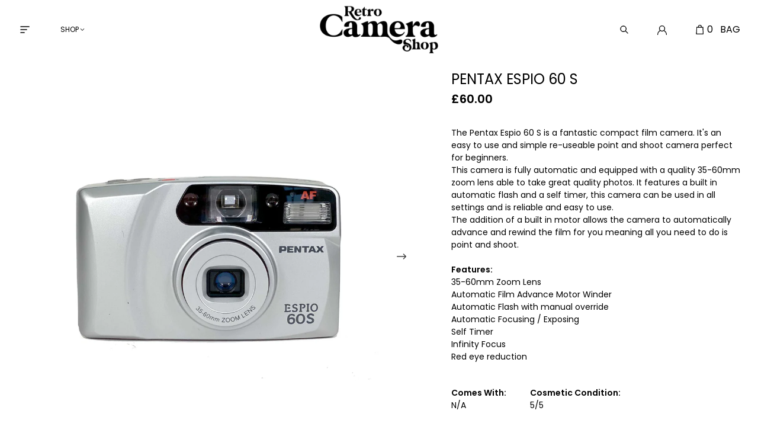

--- FILE ---
content_type: text/html; charset=utf-8
request_url: https://retrocamerashop.com/products/pentax-espio-60-s-1
body_size: 19696
content:
<!DOCTYPE html>
<html lang="en">
  <head>
    <meta charset="utf-8">
    <meta name="viewport" content="width=device-width,initial-scale=1">
    <link rel="canonical" href="https://retrocamerashop.com/products/pentax-espio-60-s-1">
    
    
      <link rel="shortcut icon" href="//retrocamerashop.com/cdn/shop/files/Untitled-3.png?v=1714044867" type="image/png">
    

    
    <title>
      Pentax Espio 60 S
      
      
      
        &ndash; Retro Camera Shop
      
    </title>

    <meta name="description" content="The Pentax Espio 60 S is a fantastic compact film camera. It&amp;#39;s an easy to use and simple re-useable point and shoot camera perfect for beginners.This camera is fully automatic and equipped with a quality 35-60mm zoom lens able to take great quality photos. It features a built in automatic flash and a self timer, this c" />
<meta property="og:url" content="https://retrocamerashop.com/products/pentax-espio-60-s-1">
<meta property="og:site_name" content="Retro Camera Shop">
<meta property="og:type" content="product">
<meta property="og:title" content="Pentax Espio 60 S">
<meta property="og:description" content="The Pentax Espio 60 S is a fantastic compact film camera. It&amp;#39;s an easy to use and simple re-useable point and shoot camera perfect for beginners.This camera is fully automatic and equipped with a quality 35-60mm zoom lens able to take great quality photos. It features a built in automatic flash and a self timer, this c">
<meta property="og:image" content="http://retrocamerashop.com/cdn/shop/products/IMG_3852_a2aaf91d-4ea9-4af3-9c1b-75acf9782016_1024x.jpg?v=1649183953">
<meta property="og:image:secure_url" content="https://retrocamerashop.com/cdn/shop/products/IMG_3852_a2aaf91d-4ea9-4af3-9c1b-75acf9782016_1024x.jpg?v=1649183953">
<meta property="og:price:amount" content="60.00">
<meta property="og:price:currency" content="GBP">

<meta name="twitter:title" content="Pentax Espio 60 S">
<meta name="twitter:description" content="The Pentax Espio 60 S is a fantastic compact film camera. It&amp;#39;s an easy to use and simple re-useable point and shoot camera perfect for beginners.This camera is fully automatic and equipped with a quality 35-60mm zoom lens able to take great quality photos. It features a built in automatic flash and a self timer, this c">
<meta name="twitter:card" content="summary_large_image">
<meta name="twitter:image" content="https://retrocamerashop.com/cdn/shop/products/IMG_3852_a2aaf91d-4ea9-4af3-9c1b-75acf9782016_1024x.jpg?v=1649183953">
<meta name="twitter:image:width" content="480">
<meta name="twitter:image:height" content="480">


    

    <style>
      :root {
        --color-text-body: 0 0 0;
        --color-background-body: 255 255 255;
        --font-size-base: 1rem;
      }
    </style>

    <link rel="preconnect" href="https://fonts.googleapis.com">
    <link rel="preconnect" href="https://fonts.gstatic.com" crossorigin>
    <link href="https://fonts.googleapis.com/css2?family=Poppins:ital,wght@0,300;0,400;0,600;0,700;1,300;1,400;1,600;1,700&display=swap" rel="stylesheet">

    <link href="//retrocamerashop.com/cdn/shop/t/35/assets/fonts.css?v=131041393134239650581696004101" rel="stylesheet" type="text/css" media="all" />
    <link href="//retrocamerashop.com/cdn/shop/t/35/assets/index.css?v=76294210292935989031652284998" rel="stylesheet" type="text/css" media="all" />

    <script>
      window.theme = {
        moneyFormat: "£{{amount}}",
        strings: {
          product: {
            addToCart: "Add to Cart",
            soldOut: "Sold Out"
          }
        }
      }
    </script>

    <script>window.performance && window.performance.mark && window.performance.mark('shopify.content_for_header.start');</script><meta name="google-site-verification" content="UAxXyruE2qe0Yjyz9TrpTeJ6sQoW1kacqQ2r-6Y0EsM">
<meta id="shopify-digital-wallet" name="shopify-digital-wallet" content="/54537552071/digital_wallets/dialog">
<meta name="shopify-checkout-api-token" content="b0de270f5d5e4a3213491150daa48a8f">
<meta id="in-context-paypal-metadata" data-shop-id="54537552071" data-venmo-supported="false" data-environment="production" data-locale="en_US" data-paypal-v4="true" data-currency="GBP">
<link rel="alternate" hreflang="x-default" href="https://retrocamerashop.com/products/pentax-espio-60-s-1">
<link rel="alternate" hreflang="en" href="https://retrocamerashop.com/products/pentax-espio-60-s-1">
<link rel="alternate" hreflang="en-US" href="https://retrocamerashop.com/en-us/products/pentax-espio-60-s-1">
<link rel="alternate" type="application/json+oembed" href="https://retrocamerashop.com/products/pentax-espio-60-s-1.oembed">
<script async="async" src="/checkouts/internal/preloads.js?locale=en-GB"></script>
<link rel="preconnect" href="https://shop.app" crossorigin="anonymous">
<script async="async" src="https://shop.app/checkouts/internal/preloads.js?locale=en-GB&shop_id=54537552071" crossorigin="anonymous"></script>
<script id="apple-pay-shop-capabilities" type="application/json">{"shopId":54537552071,"countryCode":"GB","currencyCode":"GBP","merchantCapabilities":["supports3DS"],"merchantId":"gid:\/\/shopify\/Shop\/54537552071","merchantName":"Retro Camera Shop","requiredBillingContactFields":["postalAddress","email","phone"],"requiredShippingContactFields":["postalAddress","email","phone"],"shippingType":"shipping","supportedNetworks":["visa","maestro","masterCard","amex","discover","elo"],"total":{"type":"pending","label":"Retro Camera Shop","amount":"1.00"},"shopifyPaymentsEnabled":true,"supportsSubscriptions":true}</script>
<script id="shopify-features" type="application/json">{"accessToken":"b0de270f5d5e4a3213491150daa48a8f","betas":["rich-media-storefront-analytics"],"domain":"retrocamerashop.com","predictiveSearch":true,"shopId":54537552071,"locale":"en"}</script>
<script>var Shopify = Shopify || {};
Shopify.shop = "retro-camera-shop.myshopify.com";
Shopify.locale = "en";
Shopify.currency = {"active":"GBP","rate":"1.0"};
Shopify.country = "GB";
Shopify.theme = {"name":"MEDITO (LIVE)","id":129477181639,"schema_name":"Retro camera","schema_version":"1.2.1","theme_store_id":null,"role":"main"};
Shopify.theme.handle = "null";
Shopify.theme.style = {"id":null,"handle":null};
Shopify.cdnHost = "retrocamerashop.com/cdn";
Shopify.routes = Shopify.routes || {};
Shopify.routes.root = "/";</script>
<script type="module">!function(o){(o.Shopify=o.Shopify||{}).modules=!0}(window);</script>
<script>!function(o){function n(){var o=[];function n(){o.push(Array.prototype.slice.apply(arguments))}return n.q=o,n}var t=o.Shopify=o.Shopify||{};t.loadFeatures=n(),t.autoloadFeatures=n()}(window);</script>
<script>
  window.ShopifyPay = window.ShopifyPay || {};
  window.ShopifyPay.apiHost = "shop.app\/pay";
  window.ShopifyPay.redirectState = null;
</script>
<script id="shop-js-analytics" type="application/json">{"pageType":"product"}</script>
<script defer="defer" async type="module" src="//retrocamerashop.com/cdn/shopifycloud/shop-js/modules/v2/client.init-shop-cart-sync_C5BV16lS.en.esm.js"></script>
<script defer="defer" async type="module" src="//retrocamerashop.com/cdn/shopifycloud/shop-js/modules/v2/chunk.common_CygWptCX.esm.js"></script>
<script type="module">
  await import("//retrocamerashop.com/cdn/shopifycloud/shop-js/modules/v2/client.init-shop-cart-sync_C5BV16lS.en.esm.js");
await import("//retrocamerashop.com/cdn/shopifycloud/shop-js/modules/v2/chunk.common_CygWptCX.esm.js");

  window.Shopify.SignInWithShop?.initShopCartSync?.({"fedCMEnabled":true,"windoidEnabled":true});

</script>
<script>
  window.Shopify = window.Shopify || {};
  if (!window.Shopify.featureAssets) window.Shopify.featureAssets = {};
  window.Shopify.featureAssets['shop-js'] = {"shop-cart-sync":["modules/v2/client.shop-cart-sync_ZFArdW7E.en.esm.js","modules/v2/chunk.common_CygWptCX.esm.js"],"init-fed-cm":["modules/v2/client.init-fed-cm_CmiC4vf6.en.esm.js","modules/v2/chunk.common_CygWptCX.esm.js"],"shop-button":["modules/v2/client.shop-button_tlx5R9nI.en.esm.js","modules/v2/chunk.common_CygWptCX.esm.js"],"shop-cash-offers":["modules/v2/client.shop-cash-offers_DOA2yAJr.en.esm.js","modules/v2/chunk.common_CygWptCX.esm.js","modules/v2/chunk.modal_D71HUcav.esm.js"],"init-windoid":["modules/v2/client.init-windoid_sURxWdc1.en.esm.js","modules/v2/chunk.common_CygWptCX.esm.js"],"shop-toast-manager":["modules/v2/client.shop-toast-manager_ClPi3nE9.en.esm.js","modules/v2/chunk.common_CygWptCX.esm.js"],"init-shop-email-lookup-coordinator":["modules/v2/client.init-shop-email-lookup-coordinator_B8hsDcYM.en.esm.js","modules/v2/chunk.common_CygWptCX.esm.js"],"init-shop-cart-sync":["modules/v2/client.init-shop-cart-sync_C5BV16lS.en.esm.js","modules/v2/chunk.common_CygWptCX.esm.js"],"avatar":["modules/v2/client.avatar_BTnouDA3.en.esm.js"],"pay-button":["modules/v2/client.pay-button_FdsNuTd3.en.esm.js","modules/v2/chunk.common_CygWptCX.esm.js"],"init-customer-accounts":["modules/v2/client.init-customer-accounts_DxDtT_ad.en.esm.js","modules/v2/client.shop-login-button_C5VAVYt1.en.esm.js","modules/v2/chunk.common_CygWptCX.esm.js","modules/v2/chunk.modal_D71HUcav.esm.js"],"init-shop-for-new-customer-accounts":["modules/v2/client.init-shop-for-new-customer-accounts_ChsxoAhi.en.esm.js","modules/v2/client.shop-login-button_C5VAVYt1.en.esm.js","modules/v2/chunk.common_CygWptCX.esm.js","modules/v2/chunk.modal_D71HUcav.esm.js"],"shop-login-button":["modules/v2/client.shop-login-button_C5VAVYt1.en.esm.js","modules/v2/chunk.common_CygWptCX.esm.js","modules/v2/chunk.modal_D71HUcav.esm.js"],"init-customer-accounts-sign-up":["modules/v2/client.init-customer-accounts-sign-up_CPSyQ0Tj.en.esm.js","modules/v2/client.shop-login-button_C5VAVYt1.en.esm.js","modules/v2/chunk.common_CygWptCX.esm.js","modules/v2/chunk.modal_D71HUcav.esm.js"],"shop-follow-button":["modules/v2/client.shop-follow-button_Cva4Ekp9.en.esm.js","modules/v2/chunk.common_CygWptCX.esm.js","modules/v2/chunk.modal_D71HUcav.esm.js"],"checkout-modal":["modules/v2/client.checkout-modal_BPM8l0SH.en.esm.js","modules/v2/chunk.common_CygWptCX.esm.js","modules/v2/chunk.modal_D71HUcav.esm.js"],"lead-capture":["modules/v2/client.lead-capture_Bi8yE_yS.en.esm.js","modules/v2/chunk.common_CygWptCX.esm.js","modules/v2/chunk.modal_D71HUcav.esm.js"],"shop-login":["modules/v2/client.shop-login_D6lNrXab.en.esm.js","modules/v2/chunk.common_CygWptCX.esm.js","modules/v2/chunk.modal_D71HUcav.esm.js"],"payment-terms":["modules/v2/client.payment-terms_CZxnsJam.en.esm.js","modules/v2/chunk.common_CygWptCX.esm.js","modules/v2/chunk.modal_D71HUcav.esm.js"]};
</script>
<script>(function() {
  var isLoaded = false;
  function asyncLoad() {
    if (isLoaded) return;
    isLoaded = true;
    var urls = ["https:\/\/cdn.nfcube.com\/instafeed-f8cdc64340ab1b4c6f0dea2d73965800.js?shop=retro-camera-shop.myshopify.com"];
    for (var i = 0; i < urls.length; i++) {
      var s = document.createElement('script');
      s.type = 'text/javascript';
      s.async = true;
      s.src = urls[i];
      var x = document.getElementsByTagName('script')[0];
      x.parentNode.insertBefore(s, x);
    }
  };
  if(window.attachEvent) {
    window.attachEvent('onload', asyncLoad);
  } else {
    window.addEventListener('load', asyncLoad, false);
  }
})();</script>
<script id="__st">var __st={"a":54537552071,"offset":0,"reqid":"9d8bf46f-28db-488d-a9db-f863cb57325c-1768818849","pageurl":"retrocamerashop.com\/products\/pentax-espio-60-s-1","u":"810cfbc241cc","p":"product","rtyp":"product","rid":7311344828615};</script>
<script>window.ShopifyPaypalV4VisibilityTracking = true;</script>
<script id="captcha-bootstrap">!function(){'use strict';const t='contact',e='account',n='new_comment',o=[[t,t],['blogs',n],['comments',n],[t,'customer']],c=[[e,'customer_login'],[e,'guest_login'],[e,'recover_customer_password'],[e,'create_customer']],r=t=>t.map((([t,e])=>`form[action*='/${t}']:not([data-nocaptcha='true']) input[name='form_type'][value='${e}']`)).join(','),a=t=>()=>t?[...document.querySelectorAll(t)].map((t=>t.form)):[];function s(){const t=[...o],e=r(t);return a(e)}const i='password',u='form_key',d=['recaptcha-v3-token','g-recaptcha-response','h-captcha-response',i],f=()=>{try{return window.sessionStorage}catch{return}},m='__shopify_v',_=t=>t.elements[u];function p(t,e,n=!1){try{const o=window.sessionStorage,c=JSON.parse(o.getItem(e)),{data:r}=function(t){const{data:e,action:n}=t;return t[m]||n?{data:e,action:n}:{data:t,action:n}}(c);for(const[e,n]of Object.entries(r))t.elements[e]&&(t.elements[e].value=n);n&&o.removeItem(e)}catch(o){console.error('form repopulation failed',{error:o})}}const l='form_type',E='cptcha';function T(t){t.dataset[E]=!0}const w=window,h=w.document,L='Shopify',v='ce_forms',y='captcha';let A=!1;((t,e)=>{const n=(g='f06e6c50-85a8-45c8-87d0-21a2b65856fe',I='https://cdn.shopify.com/shopifycloud/storefront-forms-hcaptcha/ce_storefront_forms_captcha_hcaptcha.v1.5.2.iife.js',D={infoText:'Protected by hCaptcha',privacyText:'Privacy',termsText:'Terms'},(t,e,n)=>{const o=w[L][v],c=o.bindForm;if(c)return c(t,g,e,D).then(n);var r;o.q.push([[t,g,e,D],n]),r=I,A||(h.body.append(Object.assign(h.createElement('script'),{id:'captcha-provider',async:!0,src:r})),A=!0)});var g,I,D;w[L]=w[L]||{},w[L][v]=w[L][v]||{},w[L][v].q=[],w[L][y]=w[L][y]||{},w[L][y].protect=function(t,e){n(t,void 0,e),T(t)},Object.freeze(w[L][y]),function(t,e,n,w,h,L){const[v,y,A,g]=function(t,e,n){const i=e?o:[],u=t?c:[],d=[...i,...u],f=r(d),m=r(i),_=r(d.filter((([t,e])=>n.includes(e))));return[a(f),a(m),a(_),s()]}(w,h,L),I=t=>{const e=t.target;return e instanceof HTMLFormElement?e:e&&e.form},D=t=>v().includes(t);t.addEventListener('submit',(t=>{const e=I(t);if(!e)return;const n=D(e)&&!e.dataset.hcaptchaBound&&!e.dataset.recaptchaBound,o=_(e),c=g().includes(e)&&(!o||!o.value);(n||c)&&t.preventDefault(),c&&!n&&(function(t){try{if(!f())return;!function(t){const e=f();if(!e)return;const n=_(t);if(!n)return;const o=n.value;o&&e.removeItem(o)}(t);const e=Array.from(Array(32),(()=>Math.random().toString(36)[2])).join('');!function(t,e){_(t)||t.append(Object.assign(document.createElement('input'),{type:'hidden',name:u})),t.elements[u].value=e}(t,e),function(t,e){const n=f();if(!n)return;const o=[...t.querySelectorAll(`input[type='${i}']`)].map((({name:t})=>t)),c=[...d,...o],r={};for(const[a,s]of new FormData(t).entries())c.includes(a)||(r[a]=s);n.setItem(e,JSON.stringify({[m]:1,action:t.action,data:r}))}(t,e)}catch(e){console.error('failed to persist form',e)}}(e),e.submit())}));const S=(t,e)=>{t&&!t.dataset[E]&&(n(t,e.some((e=>e===t))),T(t))};for(const o of['focusin','change'])t.addEventListener(o,(t=>{const e=I(t);D(e)&&S(e,y())}));const B=e.get('form_key'),M=e.get(l),P=B&&M;t.addEventListener('DOMContentLoaded',(()=>{const t=y();if(P)for(const e of t)e.elements[l].value===M&&p(e,B);[...new Set([...A(),...v().filter((t=>'true'===t.dataset.shopifyCaptcha))])].forEach((e=>S(e,t)))}))}(h,new URLSearchParams(w.location.search),n,t,e,['guest_login'])})(!0,!0)}();</script>
<script integrity="sha256-4kQ18oKyAcykRKYeNunJcIwy7WH5gtpwJnB7kiuLZ1E=" data-source-attribution="shopify.loadfeatures" defer="defer" src="//retrocamerashop.com/cdn/shopifycloud/storefront/assets/storefront/load_feature-a0a9edcb.js" crossorigin="anonymous"></script>
<script crossorigin="anonymous" defer="defer" src="//retrocamerashop.com/cdn/shopifycloud/storefront/assets/shopify_pay/storefront-65b4c6d7.js?v=20250812"></script>
<script data-source-attribution="shopify.dynamic_checkout.dynamic.init">var Shopify=Shopify||{};Shopify.PaymentButton=Shopify.PaymentButton||{isStorefrontPortableWallets:!0,init:function(){window.Shopify.PaymentButton.init=function(){};var t=document.createElement("script");t.src="https://retrocamerashop.com/cdn/shopifycloud/portable-wallets/latest/portable-wallets.en.js",t.type="module",document.head.appendChild(t)}};
</script>
<script data-source-attribution="shopify.dynamic_checkout.buyer_consent">
  function portableWalletsHideBuyerConsent(e){var t=document.getElementById("shopify-buyer-consent"),n=document.getElementById("shopify-subscription-policy-button");t&&n&&(t.classList.add("hidden"),t.setAttribute("aria-hidden","true"),n.removeEventListener("click",e))}function portableWalletsShowBuyerConsent(e){var t=document.getElementById("shopify-buyer-consent"),n=document.getElementById("shopify-subscription-policy-button");t&&n&&(t.classList.remove("hidden"),t.removeAttribute("aria-hidden"),n.addEventListener("click",e))}window.Shopify?.PaymentButton&&(window.Shopify.PaymentButton.hideBuyerConsent=portableWalletsHideBuyerConsent,window.Shopify.PaymentButton.showBuyerConsent=portableWalletsShowBuyerConsent);
</script>
<script data-source-attribution="shopify.dynamic_checkout.cart.bootstrap">document.addEventListener("DOMContentLoaded",(function(){function t(){return document.querySelector("shopify-accelerated-checkout-cart, shopify-accelerated-checkout")}if(t())Shopify.PaymentButton.init();else{new MutationObserver((function(e,n){t()&&(Shopify.PaymentButton.init(),n.disconnect())})).observe(document.body,{childList:!0,subtree:!0})}}));
</script>
<link id="shopify-accelerated-checkout-styles" rel="stylesheet" media="screen" href="https://retrocamerashop.com/cdn/shopifycloud/portable-wallets/latest/accelerated-checkout-backwards-compat.css" crossorigin="anonymous">
<style id="shopify-accelerated-checkout-cart">
        #shopify-buyer-consent {
  margin-top: 1em;
  display: inline-block;
  width: 100%;
}

#shopify-buyer-consent.hidden {
  display: none;
}

#shopify-subscription-policy-button {
  background: none;
  border: none;
  padding: 0;
  text-decoration: underline;
  font-size: inherit;
  cursor: pointer;
}

#shopify-subscription-policy-button::before {
  box-shadow: none;
}

      </style>

<script>window.performance && window.performance.mark && window.performance.mark('shopify.content_for_header.end');</script>

    
  
<!-- BEGIN app block: shopify://apps/klaviyo-email-marketing-sms/blocks/klaviyo-onsite-embed/2632fe16-c075-4321-a88b-50b567f42507 -->












  <script async src="https://static.klaviyo.com/onsite/js/RxnFYP/klaviyo.js?company_id=RxnFYP"></script>
  <script>!function(){if(!window.klaviyo){window._klOnsite=window._klOnsite||[];try{window.klaviyo=new Proxy({},{get:function(n,i){return"push"===i?function(){var n;(n=window._klOnsite).push.apply(n,arguments)}:function(){for(var n=arguments.length,o=new Array(n),w=0;w<n;w++)o[w]=arguments[w];var t="function"==typeof o[o.length-1]?o.pop():void 0,e=new Promise((function(n){window._klOnsite.push([i].concat(o,[function(i){t&&t(i),n(i)}]))}));return e}}})}catch(n){window.klaviyo=window.klaviyo||[],window.klaviyo.push=function(){var n;(n=window._klOnsite).push.apply(n,arguments)}}}}();</script>

  
    <script id="viewed_product">
      if (item == null) {
        var _learnq = _learnq || [];

        var MetafieldReviews = null
        var MetafieldYotpoRating = null
        var MetafieldYotpoCount = null
        var MetafieldLooxRating = null
        var MetafieldLooxCount = null
        var okendoProduct = null
        var okendoProductReviewCount = null
        var okendoProductReviewAverageValue = null
        try {
          // The following fields are used for Customer Hub recently viewed in order to add reviews.
          // This information is not part of __kla_viewed. Instead, it is part of __kla_viewed_reviewed_items
          MetafieldReviews = {};
          MetafieldYotpoRating = null
          MetafieldYotpoCount = null
          MetafieldLooxRating = null
          MetafieldLooxCount = null

          okendoProduct = null
          // If the okendo metafield is not legacy, it will error, which then requires the new json formatted data
          if (okendoProduct && 'error' in okendoProduct) {
            okendoProduct = null
          }
          okendoProductReviewCount = okendoProduct ? okendoProduct.reviewCount : null
          okendoProductReviewAverageValue = okendoProduct ? okendoProduct.reviewAverageValue : null
        } catch (error) {
          console.error('Error in Klaviyo onsite reviews tracking:', error);
        }

        var item = {
          Name: "Pentax Espio 60 S",
          ProductID: 7311344828615,
          Categories: ["Beginners","Other","Pentax","Point \u0026 Shoot's"],
          ImageURL: "https://retrocamerashop.com/cdn/shop/products/IMG_3852_a2aaf91d-4ea9-4af3-9c1b-75acf9782016_grande.jpg?v=1649183953",
          URL: "https://retrocamerashop.com/products/pentax-espio-60-s-1",
          Brand: "Pentax",
          Price: "£60.00",
          Value: "60.00",
          CompareAtPrice: "£0.00"
        };
        _learnq.push(['track', 'Viewed Product', item]);
        _learnq.push(['trackViewedItem', {
          Title: item.Name,
          ItemId: item.ProductID,
          Categories: item.Categories,
          ImageUrl: item.ImageURL,
          Url: item.URL,
          Metadata: {
            Brand: item.Brand,
            Price: item.Price,
            Value: item.Value,
            CompareAtPrice: item.CompareAtPrice
          },
          metafields:{
            reviews: MetafieldReviews,
            yotpo:{
              rating: MetafieldYotpoRating,
              count: MetafieldYotpoCount,
            },
            loox:{
              rating: MetafieldLooxRating,
              count: MetafieldLooxCount,
            },
            okendo: {
              rating: okendoProductReviewAverageValue,
              count: okendoProductReviewCount,
            }
          }
        }]);
      }
    </script>
  




  <script>
    window.klaviyoReviewsProductDesignMode = false
  </script>







<!-- END app block --><!-- BEGIN app block: shopify://apps/minmaxify-order-limits/blocks/app-embed-block/3acfba32-89f3-4377-ae20-cbb9abc48475 --><script type="text/javascript" src="https://limits.minmaxify.com/retro-camera-shop.myshopify.com?v=97&r=20230213135121"></script>

<!-- END app block --><!-- BEGIN app block: shopify://apps/yeps/blocks/yeps/e514c124-b6d8-42cf-8001-0defa550f08e --><script>
window.YepsID = '018f151c-2189-6dbb-e87d-c5d859539782';

window.YepsData = {"campaigns":[],"hacks":{}};
window.YepsActive = false;
window.YepsIsolate = true;
window.YepsMigrated = false;

window.YepsContext = {
  locale: 'en',
  marketId: '2133786823',
  currency: 'GBP',
  pageType: 'product',
  productId: '7311344828615',
  
  
  
  productTags: ["beginners","new in","pentax","point and shoot"],
  
};
</script>


<!-- END app block --><script src="https://cdn.shopify.com/extensions/019a9621-10ce-7d30-abcd-7c4882d6a9b8/yepsng-widget-63/assets/yeps.js" type="text/javascript" defer="defer"></script>
<link href="https://cdn.shopify.com/extensions/019a9621-10ce-7d30-abcd-7c4882d6a9b8/yepsng-widget-63/assets/yeps.css" rel="stylesheet" type="text/css" media="all">
<link href="https://monorail-edge.shopifysvc.com" rel="dns-prefetch">
<script>(function(){if ("sendBeacon" in navigator && "performance" in window) {try {var session_token_from_headers = performance.getEntriesByType('navigation')[0].serverTiming.find(x => x.name == '_s').description;} catch {var session_token_from_headers = undefined;}var session_cookie_matches = document.cookie.match(/_shopify_s=([^;]*)/);var session_token_from_cookie = session_cookie_matches && session_cookie_matches.length === 2 ? session_cookie_matches[1] : "";var session_token = session_token_from_headers || session_token_from_cookie || "";function handle_abandonment_event(e) {var entries = performance.getEntries().filter(function(entry) {return /monorail-edge.shopifysvc.com/.test(entry.name);});if (!window.abandonment_tracked && entries.length === 0) {window.abandonment_tracked = true;var currentMs = Date.now();var navigation_start = performance.timing.navigationStart;var payload = {shop_id: 54537552071,url: window.location.href,navigation_start,duration: currentMs - navigation_start,session_token,page_type: "product"};window.navigator.sendBeacon("https://monorail-edge.shopifysvc.com/v1/produce", JSON.stringify({schema_id: "online_store_buyer_site_abandonment/1.1",payload: payload,metadata: {event_created_at_ms: currentMs,event_sent_at_ms: currentMs}}));}}window.addEventListener('pagehide', handle_abandonment_event);}}());</script>
<script id="web-pixels-manager-setup">(function e(e,d,r,n,o){if(void 0===o&&(o={}),!Boolean(null===(a=null===(i=window.Shopify)||void 0===i?void 0:i.analytics)||void 0===a?void 0:a.replayQueue)){var i,a;window.Shopify=window.Shopify||{};var t=window.Shopify;t.analytics=t.analytics||{};var s=t.analytics;s.replayQueue=[],s.publish=function(e,d,r){return s.replayQueue.push([e,d,r]),!0};try{self.performance.mark("wpm:start")}catch(e){}var l=function(){var e={modern:/Edge?\/(1{2}[4-9]|1[2-9]\d|[2-9]\d{2}|\d{4,})\.\d+(\.\d+|)|Firefox\/(1{2}[4-9]|1[2-9]\d|[2-9]\d{2}|\d{4,})\.\d+(\.\d+|)|Chrom(ium|e)\/(9{2}|\d{3,})\.\d+(\.\d+|)|(Maci|X1{2}).+ Version\/(15\.\d+|(1[6-9]|[2-9]\d|\d{3,})\.\d+)([,.]\d+|)( \(\w+\)|)( Mobile\/\w+|) Safari\/|Chrome.+OPR\/(9{2}|\d{3,})\.\d+\.\d+|(CPU[ +]OS|iPhone[ +]OS|CPU[ +]iPhone|CPU IPhone OS|CPU iPad OS)[ +]+(15[._]\d+|(1[6-9]|[2-9]\d|\d{3,})[._]\d+)([._]\d+|)|Android:?[ /-](13[3-9]|1[4-9]\d|[2-9]\d{2}|\d{4,})(\.\d+|)(\.\d+|)|Android.+Firefox\/(13[5-9]|1[4-9]\d|[2-9]\d{2}|\d{4,})\.\d+(\.\d+|)|Android.+Chrom(ium|e)\/(13[3-9]|1[4-9]\d|[2-9]\d{2}|\d{4,})\.\d+(\.\d+|)|SamsungBrowser\/([2-9]\d|\d{3,})\.\d+/,legacy:/Edge?\/(1[6-9]|[2-9]\d|\d{3,})\.\d+(\.\d+|)|Firefox\/(5[4-9]|[6-9]\d|\d{3,})\.\d+(\.\d+|)|Chrom(ium|e)\/(5[1-9]|[6-9]\d|\d{3,})\.\d+(\.\d+|)([\d.]+$|.*Safari\/(?![\d.]+ Edge\/[\d.]+$))|(Maci|X1{2}).+ Version\/(10\.\d+|(1[1-9]|[2-9]\d|\d{3,})\.\d+)([,.]\d+|)( \(\w+\)|)( Mobile\/\w+|) Safari\/|Chrome.+OPR\/(3[89]|[4-9]\d|\d{3,})\.\d+\.\d+|(CPU[ +]OS|iPhone[ +]OS|CPU[ +]iPhone|CPU IPhone OS|CPU iPad OS)[ +]+(10[._]\d+|(1[1-9]|[2-9]\d|\d{3,})[._]\d+)([._]\d+|)|Android:?[ /-](13[3-9]|1[4-9]\d|[2-9]\d{2}|\d{4,})(\.\d+|)(\.\d+|)|Mobile Safari.+OPR\/([89]\d|\d{3,})\.\d+\.\d+|Android.+Firefox\/(13[5-9]|1[4-9]\d|[2-9]\d{2}|\d{4,})\.\d+(\.\d+|)|Android.+Chrom(ium|e)\/(13[3-9]|1[4-9]\d|[2-9]\d{2}|\d{4,})\.\d+(\.\d+|)|Android.+(UC? ?Browser|UCWEB|U3)[ /]?(15\.([5-9]|\d{2,})|(1[6-9]|[2-9]\d|\d{3,})\.\d+)\.\d+|SamsungBrowser\/(5\.\d+|([6-9]|\d{2,})\.\d+)|Android.+MQ{2}Browser\/(14(\.(9|\d{2,})|)|(1[5-9]|[2-9]\d|\d{3,})(\.\d+|))(\.\d+|)|K[Aa][Ii]OS\/(3\.\d+|([4-9]|\d{2,})\.\d+)(\.\d+|)/},d=e.modern,r=e.legacy,n=navigator.userAgent;return n.match(d)?"modern":n.match(r)?"legacy":"unknown"}(),u="modern"===l?"modern":"legacy",c=(null!=n?n:{modern:"",legacy:""})[u],f=function(e){return[e.baseUrl,"/wpm","/b",e.hashVersion,"modern"===e.buildTarget?"m":"l",".js"].join("")}({baseUrl:d,hashVersion:r,buildTarget:u}),m=function(e){var d=e.version,r=e.bundleTarget,n=e.surface,o=e.pageUrl,i=e.monorailEndpoint;return{emit:function(e){var a=e.status,t=e.errorMsg,s=(new Date).getTime(),l=JSON.stringify({metadata:{event_sent_at_ms:s},events:[{schema_id:"web_pixels_manager_load/3.1",payload:{version:d,bundle_target:r,page_url:o,status:a,surface:n,error_msg:t},metadata:{event_created_at_ms:s}}]});if(!i)return console&&console.warn&&console.warn("[Web Pixels Manager] No Monorail endpoint provided, skipping logging."),!1;try{return self.navigator.sendBeacon.bind(self.navigator)(i,l)}catch(e){}var u=new XMLHttpRequest;try{return u.open("POST",i,!0),u.setRequestHeader("Content-Type","text/plain"),u.send(l),!0}catch(e){return console&&console.warn&&console.warn("[Web Pixels Manager] Got an unhandled error while logging to Monorail."),!1}}}}({version:r,bundleTarget:l,surface:e.surface,pageUrl:self.location.href,monorailEndpoint:e.monorailEndpoint});try{o.browserTarget=l,function(e){var d=e.src,r=e.async,n=void 0===r||r,o=e.onload,i=e.onerror,a=e.sri,t=e.scriptDataAttributes,s=void 0===t?{}:t,l=document.createElement("script"),u=document.querySelector("head"),c=document.querySelector("body");if(l.async=n,l.src=d,a&&(l.integrity=a,l.crossOrigin="anonymous"),s)for(var f in s)if(Object.prototype.hasOwnProperty.call(s,f))try{l.dataset[f]=s[f]}catch(e){}if(o&&l.addEventListener("load",o),i&&l.addEventListener("error",i),u)u.appendChild(l);else{if(!c)throw new Error("Did not find a head or body element to append the script");c.appendChild(l)}}({src:f,async:!0,onload:function(){if(!function(){var e,d;return Boolean(null===(d=null===(e=window.Shopify)||void 0===e?void 0:e.analytics)||void 0===d?void 0:d.initialized)}()){var d=window.webPixelsManager.init(e)||void 0;if(d){var r=window.Shopify.analytics;r.replayQueue.forEach((function(e){var r=e[0],n=e[1],o=e[2];d.publishCustomEvent(r,n,o)})),r.replayQueue=[],r.publish=d.publishCustomEvent,r.visitor=d.visitor,r.initialized=!0}}},onerror:function(){return m.emit({status:"failed",errorMsg:"".concat(f," has failed to load")})},sri:function(e){var d=/^sha384-[A-Za-z0-9+/=]+$/;return"string"==typeof e&&d.test(e)}(c)?c:"",scriptDataAttributes:o}),m.emit({status:"loading"})}catch(e){m.emit({status:"failed",errorMsg:(null==e?void 0:e.message)||"Unknown error"})}}})({shopId: 54537552071,storefrontBaseUrl: "https://retrocamerashop.com",extensionsBaseUrl: "https://extensions.shopifycdn.com/cdn/shopifycloud/web-pixels-manager",monorailEndpoint: "https://monorail-edge.shopifysvc.com/unstable/produce_batch",surface: "storefront-renderer",enabledBetaFlags: ["2dca8a86"],webPixelsConfigList: [{"id":"480444615","configuration":"{\"config\":\"{\\\"pixel_id\\\":\\\"G-YJQXGM7Q69\\\",\\\"target_country\\\":\\\"GB\\\",\\\"gtag_events\\\":[{\\\"type\\\":\\\"search\\\",\\\"action_label\\\":[\\\"G-YJQXGM7Q69\\\",\\\"AW-10885749740\\\/uLH2COjm9LMDEOy33cYo\\\"]},{\\\"type\\\":\\\"begin_checkout\\\",\\\"action_label\\\":[\\\"G-YJQXGM7Q69\\\",\\\"AW-10885749740\\\/xRxBCOXm9LMDEOy33cYo\\\"]},{\\\"type\\\":\\\"view_item\\\",\\\"action_label\\\":[\\\"G-YJQXGM7Q69\\\",\\\"AW-10885749740\\\/5hzHCN_m9LMDEOy33cYo\\\",\\\"MC-RDZ4J5149N\\\"]},{\\\"type\\\":\\\"purchase\\\",\\\"action_label\\\":[\\\"G-YJQXGM7Q69\\\",\\\"AW-10885749740\\\/Lwj9CNzm9LMDEOy33cYo\\\",\\\"MC-RDZ4J5149N\\\"]},{\\\"type\\\":\\\"page_view\\\",\\\"action_label\\\":[\\\"G-YJQXGM7Q69\\\",\\\"AW-10885749740\\\/fARxCNnm9LMDEOy33cYo\\\",\\\"MC-RDZ4J5149N\\\"]},{\\\"type\\\":\\\"add_payment_info\\\",\\\"action_label\\\":[\\\"G-YJQXGM7Q69\\\",\\\"AW-10885749740\\\/ulzHCOvm9LMDEOy33cYo\\\"]},{\\\"type\\\":\\\"add_to_cart\\\",\\\"action_label\\\":[\\\"G-YJQXGM7Q69\\\",\\\"AW-10885749740\\\/bCflCOLm9LMDEOy33cYo\\\"]}],\\\"enable_monitoring_mode\\\":false}\"}","eventPayloadVersion":"v1","runtimeContext":"OPEN","scriptVersion":"b2a88bafab3e21179ed38636efcd8a93","type":"APP","apiClientId":1780363,"privacyPurposes":[],"dataSharingAdjustments":{"protectedCustomerApprovalScopes":["read_customer_address","read_customer_email","read_customer_name","read_customer_personal_data","read_customer_phone"]}},{"id":"177406151","configuration":"{\"pixel_id\":\"235302808331884\",\"pixel_type\":\"facebook_pixel\",\"metaapp_system_user_token\":\"-\"}","eventPayloadVersion":"v1","runtimeContext":"OPEN","scriptVersion":"ca16bc87fe92b6042fbaa3acc2fbdaa6","type":"APP","apiClientId":2329312,"privacyPurposes":["ANALYTICS","MARKETING","SALE_OF_DATA"],"dataSharingAdjustments":{"protectedCustomerApprovalScopes":["read_customer_address","read_customer_email","read_customer_name","read_customer_personal_data","read_customer_phone"]}},{"id":"99418311","eventPayloadVersion":"v1","runtimeContext":"LAX","scriptVersion":"1","type":"CUSTOM","privacyPurposes":["ANALYTICS"],"name":"Google Analytics tag (migrated)"},{"id":"shopify-app-pixel","configuration":"{}","eventPayloadVersion":"v1","runtimeContext":"STRICT","scriptVersion":"0450","apiClientId":"shopify-pixel","type":"APP","privacyPurposes":["ANALYTICS","MARKETING"]},{"id":"shopify-custom-pixel","eventPayloadVersion":"v1","runtimeContext":"LAX","scriptVersion":"0450","apiClientId":"shopify-pixel","type":"CUSTOM","privacyPurposes":["ANALYTICS","MARKETING"]}],isMerchantRequest: false,initData: {"shop":{"name":"Retro Camera Shop","paymentSettings":{"currencyCode":"GBP"},"myshopifyDomain":"retro-camera-shop.myshopify.com","countryCode":"GB","storefrontUrl":"https:\/\/retrocamerashop.com"},"customer":null,"cart":null,"checkout":null,"productVariants":[{"price":{"amount":60.0,"currencyCode":"GBP"},"product":{"title":"Pentax Espio 60 S","vendor":"Pentax","id":"7311344828615","untranslatedTitle":"Pentax Espio 60 S","url":"\/products\/pentax-espio-60-s-1","type":""},"id":"42054658982087","image":{"src":"\/\/retrocamerashop.com\/cdn\/shop\/products\/IMG_3852_a2aaf91d-4ea9-4af3-9c1b-75acf9782016.jpg?v=1649183953"},"sku":"7991964","title":"Default Title","untranslatedTitle":"Default Title"}],"purchasingCompany":null},},"https://retrocamerashop.com/cdn","fcfee988w5aeb613cpc8e4bc33m6693e112",{"modern":"","legacy":""},{"shopId":"54537552071","storefrontBaseUrl":"https:\/\/retrocamerashop.com","extensionBaseUrl":"https:\/\/extensions.shopifycdn.com\/cdn\/shopifycloud\/web-pixels-manager","surface":"storefront-renderer","enabledBetaFlags":"[\"2dca8a86\"]","isMerchantRequest":"false","hashVersion":"fcfee988w5aeb613cpc8e4bc33m6693e112","publish":"custom","events":"[[\"page_viewed\",{}],[\"product_viewed\",{\"productVariant\":{\"price\":{\"amount\":60.0,\"currencyCode\":\"GBP\"},\"product\":{\"title\":\"Pentax Espio 60 S\",\"vendor\":\"Pentax\",\"id\":\"7311344828615\",\"untranslatedTitle\":\"Pentax Espio 60 S\",\"url\":\"\/products\/pentax-espio-60-s-1\",\"type\":\"\"},\"id\":\"42054658982087\",\"image\":{\"src\":\"\/\/retrocamerashop.com\/cdn\/shop\/products\/IMG_3852_a2aaf91d-4ea9-4af3-9c1b-75acf9782016.jpg?v=1649183953\"},\"sku\":\"7991964\",\"title\":\"Default Title\",\"untranslatedTitle\":\"Default Title\"}}]]"});</script><script>
  window.ShopifyAnalytics = window.ShopifyAnalytics || {};
  window.ShopifyAnalytics.meta = window.ShopifyAnalytics.meta || {};
  window.ShopifyAnalytics.meta.currency = 'GBP';
  var meta = {"product":{"id":7311344828615,"gid":"gid:\/\/shopify\/Product\/7311344828615","vendor":"Pentax","type":"","handle":"pentax-espio-60-s-1","variants":[{"id":42054658982087,"price":6000,"name":"Pentax Espio 60 S","public_title":null,"sku":"7991964"}],"remote":false},"page":{"pageType":"product","resourceType":"product","resourceId":7311344828615,"requestId":"9d8bf46f-28db-488d-a9db-f863cb57325c-1768818849"}};
  for (var attr in meta) {
    window.ShopifyAnalytics.meta[attr] = meta[attr];
  }
</script>
<script class="analytics">
  (function () {
    var customDocumentWrite = function(content) {
      var jquery = null;

      if (window.jQuery) {
        jquery = window.jQuery;
      } else if (window.Checkout && window.Checkout.$) {
        jquery = window.Checkout.$;
      }

      if (jquery) {
        jquery('body').append(content);
      }
    };

    var hasLoggedConversion = function(token) {
      if (token) {
        return document.cookie.indexOf('loggedConversion=' + token) !== -1;
      }
      return false;
    }

    var setCookieIfConversion = function(token) {
      if (token) {
        var twoMonthsFromNow = new Date(Date.now());
        twoMonthsFromNow.setMonth(twoMonthsFromNow.getMonth() + 2);

        document.cookie = 'loggedConversion=' + token + '; expires=' + twoMonthsFromNow;
      }
    }

    var trekkie = window.ShopifyAnalytics.lib = window.trekkie = window.trekkie || [];
    if (trekkie.integrations) {
      return;
    }
    trekkie.methods = [
      'identify',
      'page',
      'ready',
      'track',
      'trackForm',
      'trackLink'
    ];
    trekkie.factory = function(method) {
      return function() {
        var args = Array.prototype.slice.call(arguments);
        args.unshift(method);
        trekkie.push(args);
        return trekkie;
      };
    };
    for (var i = 0; i < trekkie.methods.length; i++) {
      var key = trekkie.methods[i];
      trekkie[key] = trekkie.factory(key);
    }
    trekkie.load = function(config) {
      trekkie.config = config || {};
      trekkie.config.initialDocumentCookie = document.cookie;
      var first = document.getElementsByTagName('script')[0];
      var script = document.createElement('script');
      script.type = 'text/javascript';
      script.onerror = function(e) {
        var scriptFallback = document.createElement('script');
        scriptFallback.type = 'text/javascript';
        scriptFallback.onerror = function(error) {
                var Monorail = {
      produce: function produce(monorailDomain, schemaId, payload) {
        var currentMs = new Date().getTime();
        var event = {
          schema_id: schemaId,
          payload: payload,
          metadata: {
            event_created_at_ms: currentMs,
            event_sent_at_ms: currentMs
          }
        };
        return Monorail.sendRequest("https://" + monorailDomain + "/v1/produce", JSON.stringify(event));
      },
      sendRequest: function sendRequest(endpointUrl, payload) {
        // Try the sendBeacon API
        if (window && window.navigator && typeof window.navigator.sendBeacon === 'function' && typeof window.Blob === 'function' && !Monorail.isIos12()) {
          var blobData = new window.Blob([payload], {
            type: 'text/plain'
          });

          if (window.navigator.sendBeacon(endpointUrl, blobData)) {
            return true;
          } // sendBeacon was not successful

        } // XHR beacon

        var xhr = new XMLHttpRequest();

        try {
          xhr.open('POST', endpointUrl);
          xhr.setRequestHeader('Content-Type', 'text/plain');
          xhr.send(payload);
        } catch (e) {
          console.log(e);
        }

        return false;
      },
      isIos12: function isIos12() {
        return window.navigator.userAgent.lastIndexOf('iPhone; CPU iPhone OS 12_') !== -1 || window.navigator.userAgent.lastIndexOf('iPad; CPU OS 12_') !== -1;
      }
    };
    Monorail.produce('monorail-edge.shopifysvc.com',
      'trekkie_storefront_load_errors/1.1',
      {shop_id: 54537552071,
      theme_id: 129477181639,
      app_name: "storefront",
      context_url: window.location.href,
      source_url: "//retrocamerashop.com/cdn/s/trekkie.storefront.cd680fe47e6c39ca5d5df5f0a32d569bc48c0f27.min.js"});

        };
        scriptFallback.async = true;
        scriptFallback.src = '//retrocamerashop.com/cdn/s/trekkie.storefront.cd680fe47e6c39ca5d5df5f0a32d569bc48c0f27.min.js';
        first.parentNode.insertBefore(scriptFallback, first);
      };
      script.async = true;
      script.src = '//retrocamerashop.com/cdn/s/trekkie.storefront.cd680fe47e6c39ca5d5df5f0a32d569bc48c0f27.min.js';
      first.parentNode.insertBefore(script, first);
    };
    trekkie.load(
      {"Trekkie":{"appName":"storefront","development":false,"defaultAttributes":{"shopId":54537552071,"isMerchantRequest":null,"themeId":129477181639,"themeCityHash":"1569869278738192058","contentLanguage":"en","currency":"GBP","eventMetadataId":"e7cf7a6b-4bc1-4332-b846-bb54b7403e57"},"isServerSideCookieWritingEnabled":true,"monorailRegion":"shop_domain","enabledBetaFlags":["65f19447"]},"Session Attribution":{},"S2S":{"facebookCapiEnabled":true,"source":"trekkie-storefront-renderer","apiClientId":580111}}
    );

    var loaded = false;
    trekkie.ready(function() {
      if (loaded) return;
      loaded = true;

      window.ShopifyAnalytics.lib = window.trekkie;

      var originalDocumentWrite = document.write;
      document.write = customDocumentWrite;
      try { window.ShopifyAnalytics.merchantGoogleAnalytics.call(this); } catch(error) {};
      document.write = originalDocumentWrite;

      window.ShopifyAnalytics.lib.page(null,{"pageType":"product","resourceType":"product","resourceId":7311344828615,"requestId":"9d8bf46f-28db-488d-a9db-f863cb57325c-1768818849","shopifyEmitted":true});

      var match = window.location.pathname.match(/checkouts\/(.+)\/(thank_you|post_purchase)/)
      var token = match? match[1]: undefined;
      if (!hasLoggedConversion(token)) {
        setCookieIfConversion(token);
        window.ShopifyAnalytics.lib.track("Viewed Product",{"currency":"GBP","variantId":42054658982087,"productId":7311344828615,"productGid":"gid:\/\/shopify\/Product\/7311344828615","name":"Pentax Espio 60 S","price":"60.00","sku":"7991964","brand":"Pentax","variant":null,"category":"","nonInteraction":true,"remote":false},undefined,undefined,{"shopifyEmitted":true});
      window.ShopifyAnalytics.lib.track("monorail:\/\/trekkie_storefront_viewed_product\/1.1",{"currency":"GBP","variantId":42054658982087,"productId":7311344828615,"productGid":"gid:\/\/shopify\/Product\/7311344828615","name":"Pentax Espio 60 S","price":"60.00","sku":"7991964","brand":"Pentax","variant":null,"category":"","nonInteraction":true,"remote":false,"referer":"https:\/\/retrocamerashop.com\/products\/pentax-espio-60-s-1"});
      }
    });


        var eventsListenerScript = document.createElement('script');
        eventsListenerScript.async = true;
        eventsListenerScript.src = "//retrocamerashop.com/cdn/shopifycloud/storefront/assets/shop_events_listener-3da45d37.js";
        document.getElementsByTagName('head')[0].appendChild(eventsListenerScript);

})();</script>
  <script>
  if (!window.ga || (window.ga && typeof window.ga !== 'function')) {
    window.ga = function ga() {
      (window.ga.q = window.ga.q || []).push(arguments);
      if (window.Shopify && window.Shopify.analytics && typeof window.Shopify.analytics.publish === 'function') {
        window.Shopify.analytics.publish("ga_stub_called", {}, {sendTo: "google_osp_migration"});
      }
      console.error("Shopify's Google Analytics stub called with:", Array.from(arguments), "\nSee https://help.shopify.com/manual/promoting-marketing/pixels/pixel-migration#google for more information.");
    };
    if (window.Shopify && window.Shopify.analytics && typeof window.Shopify.analytics.publish === 'function') {
      window.Shopify.analytics.publish("ga_stub_initialized", {}, {sendTo: "google_osp_migration"});
    }
  }
</script>
<script
  defer
  src="https://retrocamerashop.com/cdn/shopifycloud/perf-kit/shopify-perf-kit-3.0.4.min.js"
  data-application="storefront-renderer"
  data-shop-id="54537552071"
  data-render-region="gcp-us-central1"
  data-page-type="product"
  data-theme-instance-id="129477181639"
  data-theme-name="Retro camera"
  data-theme-version="1.2.1"
  data-monorail-region="shop_domain"
  data-resource-timing-sampling-rate="10"
  data-shs="true"
  data-shs-beacon="true"
  data-shs-export-with-fetch="true"
  data-shs-logs-sample-rate="1"
  data-shs-beacon-endpoint="https://retrocamerashop.com/api/collect"
></script>
</head>
  <body class="is-transitioning" data-template="product">
    <div id="shopify-section-header" class="shopify-section"><style>
  :root {
    --announcement: 0;
  }
</style>

<header role="banner" data-component="Header" class="Header fixed left-0 z-3 w-full">
  

  <div class="Header__Inner relative">
    <div class="flex items-center justify-between h-full max-w-screen-lg mx-auto px-5 sm:px-[30px]">
      
        <nav class="HeaderNav w-[35%] h-full flex items-center" role="navigation" aria-label="Primary">
          
  
          <button type="button" class="text-inherit p-0 mr-2.5 sm:mr-12" aria-label="Open menu" data-drawer-toggle="menuDrawer">
            <svg class="Icon Icon--menu" viewBox="0 0 26 26" fill="none" aria-hidden="true"><path fill-rule="evenodd" clip-rule="evenodd" d="M4.58 7.58c0-.46.38-.83.84-.83h15.16a.83.83 0 0 1 0 1.67H5.42a.83.83 0 0 1-.84-.84Zm0 5.42c0-.46.38-.83.84-.83h10.83a.83.83 0 0 1 0 1.66H5.42a.83.83 0 0 1-.84-.83Zm0 5.42c0-.46.38-.84.84-.84h6.5a.83.83 0 0 1 0 1.67h-6.5a.83.83 0 0 1-.84-.83Z" fill="currentColor"/></svg>
          </button>
  
          <button type="button" class="flex items-center uppercase p-0 text-inherit sm-down:hidden" aria-haspopup="megamenu-desktop" data-drawer-toggle="megamenuDesktop">
            <span class="text-12">Shop</span>
  
            <svg class="Icon Icon--chevron-down Icon--xsmall ml-0.5" viewBox="0 0 9 6" fill="none" aria-hidden="true"><path d="m4.46 5.04.04.03.04-.04L5.7 3.85l2.34-2.38.03-.03-.03-.04L7.6.96 7.58.93l-.04.03L4.5 4.08 2.47 2 1.45.97 1.4.94l-.03.03-.42.42-.03.04.03.03 3.5 3.58Z" fill="currentColor" stroke="currentColor" stroke-width=".1"/></svg>
          </button>
  
          <button type="button" class="flex items-center uppercase p-0 text-inherit sm:hidden" aria-haspopup="megamenu-mobile" data-drawer-toggle="megamenuMobile">
            <span class="text-12">Shop</span>
  
            <svg class="Icon Icon--chevron-down Icon--xsmall ml-0.5" viewBox="0 0 9 6" fill="none" aria-hidden="true"><path d="m4.46 5.04.04.03.04-.04L5.7 3.85l2.34-2.38.03-.03-.03-.04L7.6.96 7.58.93l-.04.03L4.5 4.08 2.47 2 1.45.97 1.4.94l-.03.03-.42.42-.03.04.03.03 3.5 3.58Z" fill="currentColor" stroke="currentColor" stroke-width=".1"/></svg>
          </button>
        </nav>
      
  
      <h1 itemscope itemtype="http://schema.org/Organization" class="Header__Logo flex items-center justify-center w-[30%] my-0">
        <a class="flex leading-none" href="/">
          
            <img
              width="569"
              height="228"
              loading="eager"
              class="LogoImage LogoImage--transparent w-auto h-12 xs:h-14 sm:h-20"
              src="//retrocamerashop.com/cdn/shop/files/logo-white.png?v=1643292820"
              alt="Retro Camera Shop"
            >
          
  
          
            <img
              width="500"
              height="200"
              loading="eager"
              class="LogoImage w-auto h-12 xs:h-14 sm:h-20"
              src="//retrocamerashop.com/cdn/shop/files/retro-camera-shop-logo_1.png?v=1731869757"
              alt="Retro Camera Shop"
            >
          
  
          
        </a>
      </h1>
  
      <div class="Header__Actions w-[35%] flex items-center justify-end space-x-4 xs:space-x-6 md:space-x-12">
        <button type="button" class="text-inherit p-0 bg-transparent transition-color duration-200 ease-in-out" href="/search" data-drawer-toggle="searchDrawer">
          <svg class="Icon Icon--search" viewBox="0 0 15 15" fill="none" aria-hidden="true"><path d="M6.25 2.5a3.75 3.75 0 1 0 0 7.5 3.75 3.75 0 0 0 0-7.5Zm-5 3.75a5 5 0 1 1 8.95 3.07l3.37 3.36a.62.62 0 1 1-.89.89L9.32 10.2a5 5 0 0 1-8.07-3.95Z" fill="currentColor"/></svg>
        </button>
  
        
          
            <a class="transition-color duration-200 ease-in-out" href="/account/login">
              <svg class="Icon Icon--account" viewBox="0 0 14 14" fill="none" aria-hidden="true"><path d="M0 13.42a6.86 6.86 0 0 1 2.64-5.46c.19-.15.4-.29.6-.43l.3-.2.07-.04-.05-.07a4.4 4.4 0 0 1 .56-6.15A4.42 4.42 0 0 1 7 0H7a4.41 4.41 0 0 1 3.43 7.22l-.07.07.1.07.05.03.02.01a7.24 7.24 0 0 1 2.42 2.35A7.32 7.32 0 0 1 14 13.46c0 .29-.25.53-.54.54a.56.56 0 0 1-.57-.5l-.02-.32a5.79 5.79 0 0 0-3.26-5c-.11-.06-.2-.05-.32.02a4.37 4.37 0 0 1-4.6 0c-.06-.06-.15-.1-.27-.04a5.83 5.83 0 0 0-3.3 5.31.55.55 0 0 1-.56.53.55.55 0 0 1-.55-.58Zm7-5.7a3.3 3.3 0 1 0 0-6.6 3.27 3.27 0 0 0-3.3 3.32A3.3 3.3 0 0 0 7 7.72Z" fill="currentColor"/></svg>
            </a>
          
        
  
        <a class="flex items-center transition-color duration-200 ease-in-out" href="/cart">
          <svg class="Icon Icon--cart" viewBox="0 0 11 14" fill="none" aria-hidden="true"><path d="M.12 11.38 0 13.82h10.63l-.06-1.83a64.64 64.64 0 0 1-.12-2.8l-.24-5.9H7.88V3.1A2.64 2.64 0 0 0 5.38.12c-.61 0-1.16.18-1.65.61-.67.6-.98 1.34-.92 2.31v.19H.5L.43 4.99C.37 5.97.37 7.06.3 7.55c-.07.79-.13 2.43-.19 3.83ZM4.1 1.16a2.05 2.05 0 0 1 3.24 2v.19H3.36v-.18c-.12-.8.12-1.53.73-2.01ZM.73 10.23c.06-1.59.13-3.41.19-4.5V3.9h8.67l.07 1.46c0 .73.06 1.52.06 2l.24 4.7V13.2H5.32v-.11.12H.6l.12-2.98Z" fill="currentColor"/><path d="m.12 11.38.2.01h-.2ZM0 13.82l-.2-.01-.01.2H0v-.2Zm10.63 0v.2h.21v-.2h-.2Zm-.06-1.83h.2v-.01l-.2.01Zm-.12-2.8h.2-.2Zm-.24-5.9.2-.01-.01-.2h-.2v.2Zm-2.33 0h-.2v.2h.2v-.2Zm0-.19-.2-.01v.01h.2Zm-.6-2.06-.16.12.15-.12ZM5.37.12l.01-.2h-.01v.2ZM3.73.73 3.6.58l.13.15ZM2.8 3.04h.2-.2Zm0 .19v.2h.2v-.2h-.2Zm-2.32 0v-.2h-.2v.19h.2ZM.43 4.99l.2.01h-.2ZM.3 7.55l-.2-.03v.01l.2.02Zm3.78-6.4L3.98 1 3.97 1l.12.16Zm2.27-.11-.11.16.1-.16Zm.97 2.13-.2-.03v.03h.2Zm0 .18v.2h.2v-.2h-.2Zm-3.97 0h-.2v.2h.2v-.2Zm0-.18h.2v-.03l-.2.03ZM.73 10.23h.2-.2Zm.19-4.5h.2-.2Zm0-1.83v-.2h-.2v.2h.2Zm8.67 0 .2-.01v-.2h-.2v.2Zm.07 1.46h.2v-.01h-.2Zm.06 2h-.2v.02l.2-.01Zm.24 4.7h.2v-.02l-.2.01Zm0 1.15v.2h.2v-.2h-.2Zm-4.64 0h-.2v.2h.2v-.2Zm0 0v.2h.2v-.2h-.2Zm-4.7 0h-.2l-.02.2h.21v-.2Zm-.7-1.84-.12 2.44.4.02.12-2.44-.4-.02ZM0 14.02h10.63v-.4H0v.4Zm10.83-.2-.06-1.84-.4.02.06 1.82h.4Zm-.06-1.84a64.56 64.56 0 0 1-.12-2.79h-.4c0 .56.06 1.78.12 2.81l.4-.02Zm-.12-2.8-.24-5.9-.4.02.24 5.9.4-.02Zm-.44-6.1H8.98v.4h1.23v-.4Zm-1.23 0h-1.1v.4h1.1v-.4Zm-.9.2V3.1h-.4v.19h.4Zm0-.16c.07-.9-.13-1.62-.66-2.22l-.3.27c.45.5.62 1.1.56 1.92l.4.03ZM7.43.9a2.77 2.77 0 0 0-2.04-.99l-.03.4c.7.06 1.31.29 1.76.84l.3-.25ZM5.38-.08c-.66 0-1.26.2-1.78.66l.26.3C4.3.5 4.8.32 5.38.32v-.4ZM3.59.58a2.88 2.88 0 0 0-.98 2.48l.4-.03c-.06-.91.23-1.58.85-2.15L3.6.58Zm-.98 2.46v.19h.4v-.19h-.4Zm.2-.01H.5v.4H2.8v-.4ZM.3 3.22.23 4.98l.4.02.06-1.77-.4-.01ZM.23 4.98.17 6.45C.15 6.9.14 7.29.1 7.52l.4.05c.03-.25.04-.66.06-1.11L.63 5l-.4-.02ZM.1 7.53c-.07.8-.13 2.45-.19 3.84l.4.02C.38 10 .44 8.35.5 7.56l-.4-.03Zm4.1-6.21c.61-.45 1.44-.5 2.04-.12l.21-.33a2.24 2.24 0 0 0-2.48.12l.23.33Zm2.05-.11c.65.38.99 1.15.88 1.93l.4.05A2.3 2.3 0 0 0 6.45.86l-.2.35Zm.87 1.96v.18h.4v-.18h-.4Zm.2-.02H3.36v.4h3.97v-.4Zm-3.77.2v-.18h-.4v.18h.4Zm0-.21c-.11-.73.11-1.39.66-1.83L3.97 1a2.27 2.27 0 0 0-.8 2.2l.39-.06Zm-2.63 7.1c.06-1.6.13-3.41.19-4.5l-.4-.03c-.06 1.1-.13 2.93-.19 4.5l.4.02Zm.19-4.52V4.74h-.4V5.73h.4Zm0-.97V3.9h-.4v.85h.4Zm-.2-.65H3.3v-.4H.92v.4Zm2.38 0H6.85v-.4H3.3v.4Zm3.54 0H8.38v-.4H6.84v.4Zm1.53 0H9.6v-.4H8.37v.4Zm1.02-.2.07 1.47.4-.02-.07-1.46-.4.01Zm.07 1.46c0 .37.01.75.03 1.1l.03.9h.4l-.03-.92c-.02-.35-.03-.72-.03-1.08h-.4Zm.06 2.02.24 4.68.4-.02-.24-4.68-.4.02Zm.24 4.67V12.6h.4V12.05h-.4Zm0 .55v.6h.4v-.6h-.4Zm.2.4H5.32v.4h4.64V13Zm-4.44.2v-.11h-.4v.12h.4Zm-.4-.11v.12h.4v-.12h-.4Zm.2-.08H2.56v.4H5.32V13Zm-2.75 0H1.34v.4h1.23V13Zm-1.23 0H.61v.4h.73V13Zm-.53.2.12-2.98-.4-.01-.12 2.98.4.02Z" fill="currentColor"/></svg>
  
          <div class="ml-1 flex items-center uppercase ">
            <span class="text-12 xs:mr-3 sm:text-base" data-cart-count>0</span>
            <span class="xs-down:hidden">Bag</span>
          </div>
        </a>
      </div>
    </div>

    <div class="Drawer SearchDrawer" data-component="SearchDrawer">
  <div class="SearchDrawer__Inner">
    <div class="flex items-center h-full max-w-screen-lg mx-auto px-5 sm:px-[30px]">
      <form action="/search" method="get" role="search" class="relative search-overlay flex items-center w-full">
        <button type="submit" class="shrink-0 mr-2 bg-transparent border-0 p-0" aria-label="Search">
          <svg class="Icon Icon--search Icon--medium" viewBox="0 0 15 15" fill="none" aria-hidden="true"><path d="M6.25 2.5a3.75 3.75 0 1 0 0 7.5 3.75 3.75 0 0 0 0-7.5Zm-5 3.75a5 5 0 1 1 8.95 3.07l3.37 3.36a.62.62 0 1 1-.89.89L9.32 10.2a5 5 0 0 1-8.07-3.95Z" fill="currentColor"/></svg>
        </button>

        <input
          type="search"
          name="q"
          value=""
          placeholder="Search our store"
          role="combobox"
          aria-autocomplete="list"
          aria-expanded="false"
          aria-label="Search our store"
          aria-haspopup="listbox"
          class="text-14 w-full appearance-none p-0 pl-2 rounded-none border-0 border-l border-solid !border-brand-text !ring-0 !ring-transparent focus:outline-none placeholder:uppercase placeholder:text-brand-text"
        />
  
        <button
          type="button"
          class="bg-transparent border-0 p-0"
          aria-label="Close search"
          data-drawer-close
        >
          <svg class="Icon Icon--close Icon--medium" viewBox="0 0 24 24" fill="none" aria-hidden="true"><path d="M19 6.41 17.59 5 12 10.59 6.41 5 5 6.41 10.59 12 5 17.59 6.41 19 12 13.41 17.59 19 19 17.59 13.41 12 19 6.41Z" fill="currentColor"/></svg>
        </button>
      </form>
    </div>
  </div>
</div>

  </div>
</header>

<div class="Header__Spacer Spacer"></div>

<div class="Drawer MenuDrawer text-brand-text" data-component="MenuDrawer">
  <div class="Drawer__Overlay" data-drawer-overlay></div>
  <div class="Drawer__Inner">
    <div class="Drawer__Header MenuDrawer__Header justify-center border-0 border-solid border-b border-brand-text border-opacity-50 sm-down:mb-2 sm:border-b-0">
      
        <div class="pt-9 pb-5 sm:hidden">
          <img
            width="500"
            height="200"
            loading="eager"
            class="LogoImage w-auto h-14 sm:h-20"
            src="//retrocamerashop.com/cdn/shop/files/retro-camera-shop-logo_1.png?v=1731869757"
            alt="Retro Camera Shop"
          >
        </div>
      

      <button type="button" class="Drawer__Close" data-drawer-close>
        <svg class="Icon Icon--close Icon--medium" viewBox="0 0 24 24" fill="none" aria-hidden="true"><path d="M19 6.41 17.59 5 12 10.59 6.41 5 5 6.41 10.59 12 5 17.59 6.41 19 12 13.41 17.59 19 19 17.59 13.41 12 19 6.41Z" fill="currentColor"/></svg>
      </button>
    </div>

    <div>
      <ul class="MenuDrawer__Nav">
        
          <li
            class="text-base px-5 sm:px-8"
            
          >
            <a
              class="flex items-center uppercase py-3 border-0 border-b border-solid border-brand-text border-opacity-50 sm:border-b-0"
              href="/pages/contact"
              
            >
              <span>Contact</span>
              
            </a>
    
            
          </li>
        
          <li
            class="text-base px-5 sm:px-8"
            
          >
            <a
              class="flex items-center uppercase py-3 border-0 border-b border-solid border-brand-text border-opacity-50 sm:border-b-0"
              href="/pages/about-us"
              
            >
              <span>About us</span>
              
            </a>
    
            
          </li>
        
          <li
            class="text-base px-5 sm:px-8"
            
          >
            <a
              class="flex items-center uppercase py-3 border-0 border-b border-solid border-brand-text border-opacity-50 sm:border-b-0"
              href="/pages/delivery-returns"
              
            >
              <span>Delivery & Returns</span>
              
            </a>
    
            
          </li>
        
      </ul>
    </div>
  </div>
</div>
<div class="Drawer MegamenuDesktop" id="megamenu-desktop" data-component="MegamenuDesktop">
  <div class="Drawer__Overlay MegamenuDesktop__Overlay" data-drawer-overlay></div>

  <div class="Drawer__Inner MegamenuDesktop__Inner">
    <div class="max-w-screen-lg mx-auto px-5 sm:px-[30px]">
      <div class="flex py-7 items-start">
        <ul class="w-full grid gap-10 grid-cols-4">
          
            <li class="space-y-3">
              <a
                class="text-16 font-semibold uppercase transition-opacity duration-200 ease-out hover:opacity-75"
                href="/collections/new-arrivals"
              >
                New In
              </a>

              
                <ul class="space-y-2">
                  
                    <li class="space-y-2 ">
                      <a
                        class="text-16 font-semibold uppercase transition-opacity duration-200 ease-out hover:opacity-75"
                        href="/collections/all"
                      >
                        Shop All Products
                      </a>

                      
                    </li>
                  
                    <li class="space-y-2 ">
                      <a
                        class="text-16 font-semibold uppercase transition-opacity duration-200 ease-out hover:opacity-75"
                        href="/collections/digital-compact"
                      >
                        Digital Cameras
                      </a>

                      
                    </li>
                  
                    <li class="space-y-2 ">
                      <a
                        class="text-16 font-semibold uppercase transition-opacity duration-200 ease-out hover:opacity-75"
                        href="/collections/point-shoot"
                      >
                        35mm Film Cameras
                      </a>

                      
                    </li>
                  
                </ul>
              
            </li>
          
            <li class="space-y-3">
              <a
                class="text-16 font-semibold uppercase transition-opacity duration-200 ease-out hover:opacity-75"
                href="/collections/under-30"
              >
                Cameras under £100
              </a>

              
                <ul class="space-y-2">
                  
                    <li class="space-y-2 pb-3">
                      <a
                        class="text-16 font-semibold uppercase transition-opacity duration-200 ease-out hover:opacity-75"
                        href="/collections/all-camcorders"
                      >
                        Video Camcorders
                      </a>

                      
                        <ul>
                          
                            <li>
                              <a
                                class="text-12 font-normal uppercase transition-opacity duration-200 ease-out hover:opacity-75"
                                href="/collections/all-camcorders"
                              >
                                All
                              </a>
                            </li>
                          
                            <li>
                              <a
                                class="text-12 font-normal uppercase transition-opacity duration-200 ease-out hover:opacity-75"
                                href="/collections/sd-hdd"
                              >
                                SD/HDD
                              </a>
                            </li>
                          
                            <li>
                              <a
                                class="text-12 font-normal uppercase transition-opacity duration-200 ease-out hover:opacity-75"
                                href="/collections/hi8"
                              >
                                Hi8
                              </a>
                            </li>
                          
                            <li>
                              <a
                                class="text-12 font-normal uppercase transition-opacity duration-200 ease-out hover:opacity-75"
                                href="/collections/minidv"
                              >
                                MiniDV
                              </a>
                            </li>
                          
                            <li>
                              <a
                                class="text-12 font-normal uppercase transition-opacity duration-200 ease-out hover:opacity-75"
                                href="/collections/vhs"
                              >
                                Mini DVD
                              </a>
                            </li>
                          
                            <li>
                              <a
                                class="text-12 font-normal uppercase transition-opacity duration-200 ease-out hover:opacity-75"
                                href="/collections/vhs-1"
                              >
                                VHS-C
                              </a>
                            </li>
                          
                        </ul>
                      
                    </li>
                  
                </ul>
              
            </li>
          
            <li class="space-y-3">
              <a
                class="text-16 font-semibold uppercase transition-opacity duration-200 ease-out hover:opacity-75"
                href="/collections/high-end"
              >
                High End
              </a>

              
                <ul class="space-y-2">
                  
                    <li class="space-y-2 pb-3">
                      <a
                        class="text-16 font-semibold uppercase transition-opacity duration-200 ease-out hover:opacity-75"
                        href="/collections/all-film"
                      >
                        35mm Film
                      </a>

                      
                        <ul>
                          
                            <li>
                              <a
                                class="text-12 font-normal uppercase transition-opacity duration-200 ease-out hover:opacity-75"
                                href="/collections/all-film"
                              >
                                All
                              </a>
                            </li>
                          
                            <li>
                              <a
                                class="text-12 font-normal uppercase transition-opacity duration-200 ease-out hover:opacity-75"
                                href="/collections/colour/Colour"
                              >
                                Colour
                              </a>
                            </li>
                          
                            <li>
                              <a
                                class="text-12 font-normal uppercase transition-opacity duration-200 ease-out hover:opacity-75"
                                href="/collections/black-white/Black-&-White"
                              >
                                Black & White
                              </a>
                            </li>
                          
                            <li>
                              <a
                                class="text-12 font-normal uppercase transition-opacity duration-200 ease-out hover:opacity-75"
                                href="/collections/experimental/Experimental"
                              >
                                Experimental
                              </a>
                            </li>
                          
                        </ul>
                      
                    </li>
                  
                </ul>
              
            </li>
          
            <li class="space-y-3">
              <a
                class="text-16 font-semibold uppercase transition-opacity duration-200 ease-out hover:opacity-75"
                href="/collections/merch"
              >
                Merch
              </a>

              
                <ul class="space-y-2">
                  
                    <li class="space-y-2 ">
                      <a
                        class="text-16 font-semibold uppercase transition-opacity duration-200 ease-out hover:opacity-75"
                        href="/collections/super-8"
                      >
                        Super 8
                      </a>

                      
                    </li>
                  
                    <li class="space-y-2 ">
                      <a
                        class="text-16 font-semibold uppercase transition-opacity duration-200 ease-out hover:opacity-75"
                        href="/collections/polaroid"
                      >
                        Polaroids
                      </a>

                      
                    </li>
                  
                    <li class="space-y-2 ">
                      <a
                        class="text-16 font-semibold uppercase transition-opacity duration-200 ease-out hover:opacity-75"
                        href="/collections/accessories"
                      >
                        Accessories
                      </a>

                      
                    </li>
                  
                    <li class="space-y-2 ">
                      <a
                        class="text-16 font-semibold uppercase transition-opacity duration-200 ease-out hover:opacity-75"
                        href="/collections/batteries"
                      >
                        Batteries
                      </a>

                      
                    </li>
                  
                </ul>
              
            </li>
          
        </ul>

        
      </div>
    </div>
  </div>
</div>
<div class="Drawer MenuDrawer text-brand-text" data-component="MegamenuMobile">
  <div class="Drawer__Overlay" data-drawer-overlay></div>
  <div class="Drawer__Inner">
    <div class="Drawer__Header MenuDrawer__Header justify-center border-0 border-solid border-b border-brand-text border-opacity-50 sm-down:mb-2 sm:border-b-0">
      
        <div class="pt-9 pb-5 sm:hidden">
          <img
            width="500"
            height="200"
            loading="eager"
            class="LogoImage w-auto h-[50px]"
            src="//retrocamerashop.com/cdn/shop/files/retro-camera-shop-logo_1.png?v=1731869757"
            alt="Retro Camera Shop"
          >
        </div>
      

      <button type="button" class="Drawer__Close" data-drawer-close>
        <svg class="Icon Icon--close Icon--medium" viewBox="0 0 24 24" fill="none" aria-hidden="true"><path d="M19 6.41 17.59 5 12 10.59 6.41 5 5 6.41 10.59 12 5 17.59 6.41 19 12 13.41 17.59 19 19 17.59 13.41 12 19 6.41Z" fill="currentColor"/></svg>
      </button>
    </div>

    <div>
      <ul class="MenuDrawer__Nav">
        
          <li class="text-base px-5 sm:px-8">
            <a
              class="block uppercase py-3 border-0 border-b border-solid border-brand-text border-opacity-50 sm:border-b-0"
              href="/collections/new-arrivals"
            >
              <span>New In</span>
            </a>

            
              <ul class="">
                
                  <li
                    class="uppercase py-3 border-0 border-b border-solid border-brand-text border-opacity-50 sm:border-b-0"
                    
                  >
                    <a
                      class="flex items-center uppercase"
                      href="/collections/all"
                    >
                      <span>Shop All Products</span>
                      
                    </a>

                    
                  </li>
                
                  <li
                    class="uppercase py-3 border-0 border-b border-solid border-brand-text border-opacity-50 sm:border-b-0"
                    
                  >
                    <a
                      class="flex items-center uppercase"
                      href="/collections/digital-compact"
                    >
                      <span>Digital Cameras</span>
                      
                    </a>

                    
                  </li>
                
                  <li
                    class="uppercase py-3 border-0 border-b border-solid border-brand-text border-opacity-50 sm:border-b-0"
                    
                  >
                    <a
                      class="flex items-center uppercase"
                      href="/collections/point-shoot"
                    >
                      <span>35mm Film Cameras</span>
                      
                    </a>

                    
                  </li>
                
              </ul>
            
          </li>
        
          <li class="text-base px-5 sm:px-8">
            <a
              class="block uppercase py-3 border-0 border-b border-solid border-brand-text border-opacity-50 sm:border-b-0"
              href="/collections/under-30"
            >
              <span>Cameras under £100</span>
            </a>

            
              <ul class="">
                
                  <li
                    class="uppercase py-3 border-0 border-b border-solid border-brand-text border-opacity-50 sm:border-b-0"
                    data-has-childlink
                  >
                    <a
                      class="flex items-center uppercase"
                      href="/collections/all-camcorders"
                    >
                      <span>Video Camcorders</span>
                      
                        <svg class="Icon Icon--chevron-down Icon--xsmall ml-1" viewBox="0 0 9 6" fill="none" aria-hidden="true"><path d="m4.46 5.04.04.03.04-.04L5.7 3.85l2.34-2.38.03-.03-.03-.04L7.6.96 7.58.93l-.04.03L4.5 4.08 2.47 2 1.45.97 1.4.94l-.03.03-.42.42-.03.04.03.03 3.5 3.58Z" fill="currentColor" stroke="currentColor" stroke-width=".1"/></svg>
                      
                    </a>

                    
                      <ul class="MenuDrawer__ChildMenu hidden mt-3 pt-3 border-0 border-t border-solid border-brand-text border-opacity-50 space-y-2">
                        
                          <li>
                            <a
                              class="text-12 uppercase"
                              href="/collections/all-camcorders"
                            >
                              <span>All</span>
                            </a>
                          </li>
                        
                          <li>
                            <a
                              class="text-12 uppercase"
                              href="/collections/sd-hdd"
                            >
                              <span>SD/HDD</span>
                            </a>
                          </li>
                        
                          <li>
                            <a
                              class="text-12 uppercase"
                              href="/collections/hi8"
                            >
                              <span>Hi8</span>
                            </a>
                          </li>
                        
                          <li>
                            <a
                              class="text-12 uppercase"
                              href="/collections/minidv"
                            >
                              <span>MiniDV</span>
                            </a>
                          </li>
                        
                          <li>
                            <a
                              class="text-12 uppercase"
                              href="/collections/vhs"
                            >
                              <span>Mini DVD</span>
                            </a>
                          </li>
                        
                          <li>
                            <a
                              class="text-12 uppercase"
                              href="/collections/vhs-1"
                            >
                              <span>VHS-C</span>
                            </a>
                          </li>
                        
                      </ul>
                    
                  </li>
                
              </ul>
            
          </li>
        
          <li class="text-base px-5 sm:px-8">
            <a
              class="block uppercase py-3 border-0 border-b border-solid border-brand-text border-opacity-50 sm:border-b-0"
              href="/collections/high-end"
            >
              <span>High End</span>
            </a>

            
              <ul class="">
                
                  <li
                    class="uppercase py-3 border-0 border-b border-solid border-brand-text border-opacity-50 sm:border-b-0"
                    data-has-childlink
                  >
                    <a
                      class="flex items-center uppercase"
                      href="/collections/all-film"
                    >
                      <span>35mm Film</span>
                      
                        <svg class="Icon Icon--chevron-down Icon--xsmall ml-1" viewBox="0 0 9 6" fill="none" aria-hidden="true"><path d="m4.46 5.04.04.03.04-.04L5.7 3.85l2.34-2.38.03-.03-.03-.04L7.6.96 7.58.93l-.04.03L4.5 4.08 2.47 2 1.45.97 1.4.94l-.03.03-.42.42-.03.04.03.03 3.5 3.58Z" fill="currentColor" stroke="currentColor" stroke-width=".1"/></svg>
                      
                    </a>

                    
                      <ul class="MenuDrawer__ChildMenu hidden mt-3 pt-3 border-0 border-t border-solid border-brand-text border-opacity-50 space-y-2">
                        
                          <li>
                            <a
                              class="text-12 uppercase"
                              href="/collections/all-film"
                            >
                              <span>All</span>
                            </a>
                          </li>
                        
                          <li>
                            <a
                              class="text-12 uppercase"
                              href="/collections/colour/Colour"
                            >
                              <span>Colour</span>
                            </a>
                          </li>
                        
                          <li>
                            <a
                              class="text-12 uppercase"
                              href="/collections/black-white/Black-&-White"
                            >
                              <span>Black & White</span>
                            </a>
                          </li>
                        
                          <li>
                            <a
                              class="text-12 uppercase"
                              href="/collections/experimental/Experimental"
                            >
                              <span>Experimental</span>
                            </a>
                          </li>
                        
                      </ul>
                    
                  </li>
                
              </ul>
            
          </li>
        
          <li class="text-base px-5 sm:px-8">
            <a
              class="block uppercase py-3 border-0 border-b border-solid border-brand-text border-opacity-50 sm:border-b-0"
              href="/collections/merch"
            >
              <span>Merch</span>
            </a>

            
              <ul class="">
                
                  <li
                    class="uppercase py-3 border-0 border-b border-solid border-brand-text border-opacity-50 sm:border-b-0"
                    
                  >
                    <a
                      class="flex items-center uppercase"
                      href="/collections/super-8"
                    >
                      <span>Super 8</span>
                      
                    </a>

                    
                  </li>
                
                  <li
                    class="uppercase py-3 border-0 border-b border-solid border-brand-text border-opacity-50 sm:border-b-0"
                    
                  >
                    <a
                      class="flex items-center uppercase"
                      href="/collections/polaroid"
                    >
                      <span>Polaroids</span>
                      
                    </a>

                    
                  </li>
                
                  <li
                    class="uppercase py-3 border-0 border-b border-solid border-brand-text border-opacity-50 sm:border-b-0"
                    
                  >
                    <a
                      class="flex items-center uppercase"
                      href="/collections/accessories"
                    >
                      <span>Accessories</span>
                      
                    </a>

                    
                  </li>
                
                  <li
                    class="uppercase py-3 border-0 border-b border-solid border-brand-text border-opacity-50 sm:border-b-0"
                    
                  >
                    <a
                      class="flex items-center uppercase"
                      href="/collections/batteries"
                    >
                      <span>Batteries</span>
                      
                    </a>

                    
                  </li>
                
              </ul>
            
          </li>
        
      </ul>
    </div>
  </div>
</div>

</div>

    <main role="main" id="root">
      <div id="shopify-section-template--15502121730247__main" class="shopify-section">

<section class="Product py-5" data-component="Product">
  <meta itemprop="name" content="Pentax Espio 60 S">
<meta itemprop="url" content="https://retrocamerashop.com/products/pentax-espio-60-s-1?variant=42054658982087">
<meta itemprop="brand" content="Pentax">
<meta itemprop="image" content="Liquid error (snippets/product-head line 14): invalid url input">
<meta itemprop="description" content="The Pentax Espio 60 S is a fantastic compact film camera. It&#39;s an easy to use and simple re-useable point and shoot camera perfect for beginners.This camera is fully automatic and equipped with a quality 35-60mm zoom lens able to take great quality photos. It features a built in automatic flash and a self timer, this camera can be used in all settings and is reliable and easy to use.The addition of a built in motor allows the camera to automatically advance and rewind the film for you meaning all you need to do is point and shoot. Features: 

35-60mm Zoom Lens
Automatic Film Advance Motor Winder
Automatic Flash with manual override
Automatic Focusing / Exposing
Self Timer
Infinity Focus
Red eye reduction
">

<script type="application/ld+json">
  {
    "@context": "http://schema.org/",
    "@type": "Product",
    "name": "Pentax Espio 60 S",
    "url": "https:\/\/retrocamerashop.com\/products\/pentax-espio-60-s-1",
    "image": [
        "\/\/retrocamerashop.com\/cdn\/shop\/products\/IMG_3852_a2aaf91d-4ea9-4af3-9c1b-75acf9782016.jpg?v=1649183953\u0026width=2500"
      ],
    "description": "The Pentax Espio 60 S is a fantastic compact film camera. It's an easy to use and simple re-useable point and shoot camera perfect for beginners.This camera is fully automatic and equipped with a quality 35-60mm zoom lens able to take great quality photos. It features a built in automatic flash and a self timer, this camera can be used in all settings and is reliable and easy to use.The addition of a built in motor allows the camera to automatically advance and rewind the film for you meaning all you need to do is point and shoot. Features: \n\n35-60mm Zoom Lens\nAutomatic Film Advance Motor Winder\nAutomatic Flash with manual override\nAutomatic Focusing \/ Exposing\nSelf Timer\nInfinity Focus\nRed eye reduction\n",
    "sku": "7991964",
    "brand": {
      "@type": "Thing",
      "name": "Pentax"
    },
    "offers": [{
          "@type" : "Offer","sku": "7991964","availability" : "http://schema.org/OutOfStock",
          "price" : 60.0,
          "priceCurrency" : "GBP",
          "url" : "https:\/\/retrocamerashop.com\/products\/pentax-espio-60-s-1?variant=42054658982087"
        }
]
  }
</script>

<script class="js-product-json" type="text/template">
  {
    "selectedOrFirstAvailableVariant": 42054658982087,
    "product": {"id":7311344828615,"title":"Pentax Espio 60 S","handle":"pentax-espio-60-s-1","description":"The Pentax Espio 60 S is a fantastic compact film camera. It's an easy to use and simple re-useable point and shoot camera perfect for beginners.\u003cbr\u003eThis camera is fully automatic and equipped with a quality 35-60mm zoom lens able to take great quality photos. It features a built in automatic flash and a self timer, this camera can be used in all settings and is reliable and easy to use.\u003cbr\u003eThe addition of a built in motor allows the camera to automatically advance and rewind the film for you meaning all you need to do is point and shoot.\u003cbr\u003e\u003cbr\u003e\u003cstrong\u003e Features: \u003c\/strong\u003e\n\u003cul\u003e\n\u003cli\u003e35-60mm Zoom Lens\u003c\/li\u003e\n\u003cli\u003eAutomatic Film Advance Motor Winder\u003c\/li\u003e\n\u003cli\u003eAutomatic Flash with manual override\u003c\/li\u003e\n\u003cli\u003eAutomatic Focusing \/ Exposing\u003c\/li\u003e\n\u003cli\u003eSelf Timer\u003c\/li\u003e\n\u003cli\u003eInfinity Focus\u003c\/li\u003e\n\u003cli\u003eRed eye reduction\u003c\/li\u003e\n\u003c\/ul\u003e","published_at":"2022-04-05T19:39:13+01:00","created_at":"2022-04-05T19:39:13+01:00","vendor":"Pentax","type":"","tags":["Beginners","New In","Pentax","Point and Shoot"],"price":6000,"price_min":6000,"price_max":6000,"available":false,"price_varies":false,"compare_at_price":null,"compare_at_price_min":0,"compare_at_price_max":0,"compare_at_price_varies":false,"variants":[{"id":42054658982087,"title":"Default Title","option1":"Default Title","option2":null,"option3":null,"sku":"7991964","requires_shipping":true,"taxable":false,"featured_image":null,"available":false,"name":"Pentax Espio 60 S","public_title":null,"options":["Default Title"],"price":6000,"weight":0,"compare_at_price":null,"inventory_management":"shopify","barcode":"","requires_selling_plan":false,"selling_plan_allocations":[]}],"images":["\/\/retrocamerashop.com\/cdn\/shop\/products\/IMG_3852_a2aaf91d-4ea9-4af3-9c1b-75acf9782016.jpg?v=1649183953","\/\/retrocamerashop.com\/cdn\/shop\/products\/IMG_3856_e6451cbe-85c6-49d7-9b7f-be8d18e9a410.jpg?v=1649183953","\/\/retrocamerashop.com\/cdn\/shop\/products\/IMG_3859_a072f353-2096-4a9f-bfa1-dddd2b7c36fc.jpg?v=1649183953","\/\/retrocamerashop.com\/cdn\/shop\/products\/IMG_3953_b6fdfbba-6534-45ca-97c0-d5df93ae846b.jpg?v=1649183953"],"featured_image":"\/\/retrocamerashop.com\/cdn\/shop\/products\/IMG_3852_a2aaf91d-4ea9-4af3-9c1b-75acf9782016.jpg?v=1649183953","options":["Title"],"media":[{"alt":"IMG_3852","id":26062966784199,"position":1,"preview_image":{"aspect_ratio":1.0,"height":2500,"width":2500,"src":"\/\/retrocamerashop.com\/cdn\/shop\/products\/IMG_3852_a2aaf91d-4ea9-4af3-9c1b-75acf9782016.jpg?v=1649183953"},"aspect_ratio":1.0,"height":2500,"media_type":"image","src":"\/\/retrocamerashop.com\/cdn\/shop\/products\/IMG_3852_a2aaf91d-4ea9-4af3-9c1b-75acf9782016.jpg?v=1649183953","width":2500},{"alt":"IMG_3856","id":26062966816967,"position":2,"preview_image":{"aspect_ratio":1.0,"height":2500,"width":2500,"src":"\/\/retrocamerashop.com\/cdn\/shop\/products\/IMG_3856_e6451cbe-85c6-49d7-9b7f-be8d18e9a410.jpg?v=1649183953"},"aspect_ratio":1.0,"height":2500,"media_type":"image","src":"\/\/retrocamerashop.com\/cdn\/shop\/products\/IMG_3856_e6451cbe-85c6-49d7-9b7f-be8d18e9a410.jpg?v=1649183953","width":2500},{"alt":"IMG_3859","id":26062966849735,"position":3,"preview_image":{"aspect_ratio":1.0,"height":2500,"width":2500,"src":"\/\/retrocamerashop.com\/cdn\/shop\/products\/IMG_3859_a072f353-2096-4a9f-bfa1-dddd2b7c36fc.jpg?v=1649183953"},"aspect_ratio":1.0,"height":2500,"media_type":"image","src":"\/\/retrocamerashop.com\/cdn\/shop\/products\/IMG_3859_a072f353-2096-4a9f-bfa1-dddd2b7c36fc.jpg?v=1649183953","width":2500},{"alt":"IMG_3953","id":26062966882503,"position":4,"preview_image":{"aspect_ratio":1.0,"height":1242,"width":1242,"src":"\/\/retrocamerashop.com\/cdn\/shop\/products\/IMG_3953_b6fdfbba-6534-45ca-97c0-d5df93ae846b.jpg?v=1649183953"},"aspect_ratio":1.0,"height":1242,"media_type":"image","src":"\/\/retrocamerashop.com\/cdn\/shop\/products\/IMG_3953_b6fdfbba-6534-45ca-97c0-d5df93ae846b.jpg?v=1649183953","width":1242}],"requires_selling_plan":false,"selling_plan_groups":[],"content":"The Pentax Espio 60 S is a fantastic compact film camera. It's an easy to use and simple re-useable point and shoot camera perfect for beginners.\u003cbr\u003eThis camera is fully automatic and equipped with a quality 35-60mm zoom lens able to take great quality photos. It features a built in automatic flash and a self timer, this camera can be used in all settings and is reliable and easy to use.\u003cbr\u003eThe addition of a built in motor allows the camera to automatically advance and rewind the film for you meaning all you need to do is point and shoot.\u003cbr\u003e\u003cbr\u003e\u003cstrong\u003e Features: \u003c\/strong\u003e\n\u003cul\u003e\n\u003cli\u003e35-60mm Zoom Lens\u003c\/li\u003e\n\u003cli\u003eAutomatic Film Advance Motor Winder\u003c\/li\u003e\n\u003cli\u003eAutomatic Flash with manual override\u003c\/li\u003e\n\u003cli\u003eAutomatic Focusing \/ Exposing\u003c\/li\u003e\n\u003cli\u003eSelf Timer\u003c\/li\u003e\n\u003cli\u003eInfinity Focus\u003c\/li\u003e\n\u003cli\u003eRed eye reduction\u003c\/li\u003e\n\u003c\/ul\u003e"}
  }
</script>


  <div class="max-w-screen-lg mx-auto px-5 sm:px-[30px]">
    <div class="md:flex md:items-start">

      <div
        class="relative flex items-center justify-center md:w-3/5 md:pr-16"
        data-component="ProductCarousel"
        data-props='
          {
            "navigation": "button",
            "zoom": true
        }'
      >
        

        
          <div class="Product__Pagination Product__Pagination--button swiper-pagination"></div>
        

        <div class="swiper-main grow w-full overflow-hidden relative" data-gallery-main>
          <ul class="flex swiper-wrapper">
            
              <li class="w-full shrink-0 overflow-hidden swiper-slide">
                
                  
                  

                  <div
  class="swiper-zoom-container Image w-full flex items-center justify-center relative aspect-h-15 aspect-w-16"
  data-src="//retrocamerashop.com/cdn/shop/products/IMG_3852_a2aaf91d-4ea9-4af3-9c1b-75acf9782016.jpg?v=1649183953&width=1000"
  data-alt="IMG_3852"
>
  <img
    class="block z-1 w-full h-full object-cover absolute inset-0"
    alt="IMG_3852"
    width="auto"
    height="auto"
    loading="lazy"
  >
</div>

                

                

                
              </li>
            
              <li class="w-full shrink-0 overflow-hidden swiper-slide">
                
                  
                  

                  <div
  class="swiper-zoom-container Image w-full flex items-center justify-center relative aspect-h-15 aspect-w-16"
  data-src="//retrocamerashop.com/cdn/shop/products/IMG_3856_e6451cbe-85c6-49d7-9b7f-be8d18e9a410.jpg?v=1649183953&width=1000"
  data-alt="IMG_3856"
>
  <img
    class="block z-1 w-full h-full object-cover absolute inset-0"
    alt="IMG_3856"
    width="auto"
    height="auto"
    loading="lazy"
  >
</div>

                

                

                
              </li>
            
              <li class="w-full shrink-0 overflow-hidden swiper-slide">
                
                  
                  

                  <div
  class="swiper-zoom-container Image w-full flex items-center justify-center relative aspect-h-15 aspect-w-16"
  data-src="//retrocamerashop.com/cdn/shop/products/IMG_3859_a072f353-2096-4a9f-bfa1-dddd2b7c36fc.jpg?v=1649183953&width=1000"
  data-alt="IMG_3859"
>
  <img
    class="block z-1 w-full h-full object-cover absolute inset-0"
    alt="IMG_3859"
    width="auto"
    height="auto"
    loading="lazy"
  >
</div>

                

                

                
              </li>
            
              <li class="w-full shrink-0 overflow-hidden swiper-slide">
                
                  
                  

                  <div
  class="swiper-zoom-container Image w-full flex items-center justify-center relative aspect-h-15 aspect-w-16"
  data-src="//retrocamerashop.com/cdn/shop/products/IMG_3953_b6fdfbba-6534-45ca-97c0-d5df93ae846b.jpg?v=1649183953&width=1000"
  data-alt="IMG_3953"
>
  <img
    class="block z-1 w-full h-full object-cover absolute inset-0"
    alt="IMG_3953"
    width="auto"
    height="auto"
    loading="lazy"
  >
</div>

                

                

                
              </li>
            
          </ul>

          
            <button type="button" class="swiper-button-prev absolute top-1/2 left-0 z-1 transform -translate-y-1/2 w-10 h-10 flex items-center justify-center text-black bg-white opacity-75 hover:opacity-100 disabled:hidden">
              <svg class="Icon Icon--arrow-left" viewBox="0 0 12 8" fill="none" aria-hidden="true"><path d="M3.854 7.354a.5.5 0 0 1-.708 0l-3-3a.5.5 0 0 1 0-.708l3-3a.5.5 0 1 1 .708.708L1.707 3.5H11.5a.5.5 0 0 1 0 1H1.707l2.147 2.146a.5.5 0 0 1 0 .708Z" fill="currentColor"/></svg>
            </button>
        
            <button type="button" class="swiper-button-next absolute top-1/2 right-0 z-1 transform -translate-y-1/2 w-10 h-10 flex items-center justify-center text-black bg-white opacity-75 hover:opacity-100 disabled:hidden">
              <svg class="Icon Icon--arrow-right" viewBox="0 0 12 8" fill="none" aria-hidden="true"><path d="M8.146.646a.5.5 0 0 1 .708 0l3 3a.5.5 0 0 1 0 .708l-3 3a.5.5 0 1 1-.708-.708L10.293 4.5H.5a.5.5 0 0 1 0-1h9.793L8.146 1.354a.5.5 0 0 1 0-.708Z" fill="currentColor"/></svg>
            </button>
          
        </div>
      </div>

      <div class="Product__Info flex flex-col mt-6 md:mt-0 md:w-2/5">
        <h1 class="text-20 font-body font-normal uppercase md:text-24">Pentax Espio 60 S</h1>

        <div class="Product__Price mt-1">
          <div class="PriceList font-semibold text-20" data-price><span class="Price">£60.00</span></div>

        </div>

        <div class="Product__Description mt-6 md-down:order-last md:mt-8">
          
            <div class="rte">
              The Pentax Espio 60 S is a fantastic compact film camera. It's an easy to use and simple re-useable point and shoot camera perfect for beginners.<br>This camera is fully automatic and equipped with a quality 35-60mm zoom lens able to take great quality photos. It features a built in automatic flash and a self timer, this camera can be used in all settings and is reliable and easy to use.<br>The addition of a built in motor allows the camera to automatically advance and rewind the film for you meaning all you need to do is point and shoot.<br><br><strong> Features: </strong>
<ul>
<li>35-60mm Zoom Lens</li>
<li>Automatic Film Advance Motor Winder</li>
<li>Automatic Flash with manual override</li>
<li>Automatic Focusing / Exposing</li>
<li>Self Timer</li>
<li>Infinity Focus</li>
<li>Red eye reduction</li>
</ul>
            </div>
          

          
            <div class="mt-10">
              <div class="flex flex-wrap -mt-10 -ml-10">
                
                  
                    <div class="ml-10 mt-10">
                      <h3 class="text-14 font-semibold">Comes With:</h3>
                      <div class="rte text-14"><p><span class="metafield-multi_line_text_field">N/A<br />
</span></p></div>
                    </div>
                  
                
                  
                    <div class="ml-10 mt-10">
                      <h3 class="text-14 font-semibold">Cosmetic Condition:</h3>
                      <div class="rte text-14"><p><span class="metafield-multi_line_text_field">5/5<br />
</span></p></div>
                    </div>
                  
                
                  
                
                  
                
              </div>
            </div>

            <div class="mt-5">
              
                
              
                
              
                
                  <div class="border-0 border-b border-solid">
                    <div class="CollapsibleContent" data-component="CollapsibleContent" data-animation-time="200">
    <button
      class="w-full flex items-center justify-between py-2.5 px-0 text-base font-semibold space-x-4"
      type="button"
      data-trigger
    >
      <span>What You’ll Need:</span>
      <svg class="Icon Icon--plus Icon--medium" viewBox="0 0 24 24" fill="none" aria-hidden="true"><path d="M13 12h5.5a.5.5 0 0 1 0 1H13v5.5a.5.5 0 0 1-1 0V13H6.5a.5.5 0 0 1 0-1H12V6.5a.5.5 0 0 1 1 0V12Z" fill="currentColor"/></svg>
    </button>

    <div class="CollapsibleContent__Content" data-content>
      <div class="text-14 rte pb-5" data-content-inner>
        
          <p><span class="metafield-multi_line_text_field">2 x AA Batteries<br />
35mm Film<br />
</span></p>
        
      </div>
    </div>
  </div>
                  </div>
                
              
                
                  <div class="border-0 border-b border-solid">
                    <div class="CollapsibleContent" data-component="CollapsibleContent" data-animation-time="200">
    <button
      class="w-full flex items-center justify-between py-2.5 px-0 text-base font-semibold space-x-4"
      type="button"
      data-trigger
    >
      <span>Shipping and Returns</span>
      <svg class="Icon Icon--plus Icon--medium" viewBox="0 0 24 24" fill="none" aria-hidden="true"><path d="M13 12h5.5a.5.5 0 0 1 0 1H13v5.5a.5.5 0 0 1-1 0V13H6.5a.5.5 0 0 1 0-1H12V6.5a.5.5 0 0 1 1 0V12Z" fill="currentColor"/></svg>
    </button>

    <div class="CollapsibleContent__Content" data-content>
      <div class="text-14 rte pb-5" data-content-inner>
        
          <p>International taxes and duties not included.<br/><br/>All orders are dispatched within 1-2 working days and delivered within our courier timeframes. For more information please refer to our <a href="/pages/delivery-returns" title="Delivery & Returns">Shipping Page</a>.<br/><br/>30 day guarantee offered with all cameras. Visit our <a href="/policies/refund-policy" title="Refund Policy">Returns Page</a> for more information. </p>
        
      </div>
    </div>
  </div>
                  </div>
                
              
            </div>
          
        </div>

        
          <div class="rte text-12 mt-5">Sample photo credit to @35mmaisie - Instagram</div>
        

        <form action="/cart/add" method="post" enctype="multipart/form-data">
          <div class="relative">
  
<div class="w-full hidden
">
  <label for="selectid" class="hidden"></label>

  <div>
    <select
      id="selectid"
      name="id"
      data-option-main
      required
    >
      

      
      <option value="42054658982087"
        selected
        disabled>Default Title</option>
    

    </select>
  </div>
</div>

</div>


          

          <div class="Product__Buttons mt-6">
              

              <button class="Button Button--primary Button--full" type="button" id="BackInStock" data-bis-trigger>Be Notified when back in stock</button>
            

            <button
  href=""
  name="add"
  disabled
  type="submit"
  class="Button Button--primary Button--full js-add-to-cart !hidden"
  role="button"
>
  <span>Sold Out</span>
</button>

          </div>
        </form>
      </div>
    </div>
  </div>

</section>


  
  <section class="Modal fixed inset-0 w-full z-3" data-component="Modal" data-modal-id="BackInStock">
  <div class="Modal__Overlay absolute inset-0" data-modal-overlay></div>
  <div class="Modal__Inner flex flex-col absolute">
    <header class="Modal__Header">
      <button class="Modal__Close" data-modal-close>
        <svg class="Icon Icon--close" viewBox="0 0 24 24" fill="none" aria-hidden="true"><path d="M19 6.41 17.59 5 12 10.59 6.41 5 5 6.41 10.59 12 5 17.59 6.41 19 12 13.41 17.59 19 19 17.59 13.41 12 19 6.41Z" fill="currentColor"/></svg>
      </button>
    </header>

    <div class="Modal__Main w-full">
      

      <div class="back-in-stock" data-component="BackInStock">
  <form class="bg-white text-center">
    <h3 class="font-semibold normal-case mb-8" data-bis-title>
      
        Pentax Espio 60 S
      
    </h3>

    <div class="mx-auto max-w-[420px]">
      <p class="mb-4">Register to receive a notification when this item comes back in stock</p>

      <input class="w-full mb-8 text-base" type="email" name="email" placeholder="Email" required>

      <p class="text-green-400 text-sm hidden mb-8" data-bis-success>We will keep you informed when the item is available</p>

      <button type="submit" class="Button Button--primary">Notify me</button>
    </div>
  </form>
</div>

    </div>
  </div>
</section>



</div>

      
        <div id="shopify-section-benefits" class="shopify-section">


</div>
        <div id="shopify-section-instagram" class="shopify-section"><div class="">
  <div
    class="Instagram relative"
    style="color: #ffffff;"
  >
    <div id="insta-feed"></div>

    
      <div class="absolute left-0 right-0 bottom-14 z-[999999] text-center pointer-events-none sm:text-left md:bottom-6">
        <div class="max-w-screen-lg mx-auto px-5 sm:px-[30px]">
          <a
            class="inline-block pointer-events-auto"
            href="https://instagram.com/retrocamerashop"
            target="_blank"
            rel="noopener"
          >
            <span class="text-24 font-semibold md:text-48">@retrocamerashop</span>
          </a>
        </div>
      </div>
    
  </div>
</div>


</div>
      

      <div id="shopify-section-footer" class="shopify-section"><footer class="Footer">
  

  
    <div class="py-3">
      <div class="max-w-screen-lg mx-auto px-5 sm:px-[30px]">
        <div class="flex flex-col items-start md:flex-row md:justify-between md:items-center">
          
            

            <div class="rte text-10">
              © Retro Camera Shop 2026. All rights Reserved
            </div>
          

          
        </div>
      </div>
    </div>
  
</footer>


</div>
    </main>

    <script src="//retrocamerashop.com/cdn/shop/t/35/assets/index.js?v=82456235564424374651651502977" defer="defer"></script>

    
  </body>
</html>
